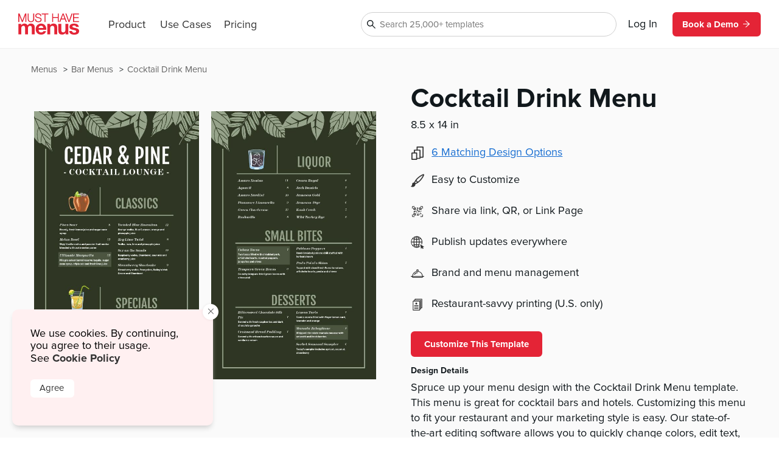

--- FILE ---
content_type: text/html
request_url: https://www.musthavemenus.com/menu-template/cocktail-drink-menu.html?cat=7729
body_size: 11530
content:
<!DOCTYPE html>
<html lang="en" class="tk-proxima-nova">
<head>
	<meta charset="UTF-8">
	<meta name="viewport" content="width=device-width">
	<link rel="icon" type="image/png" href="/favicon-16x16.png" sizes="16x16">
	<link rel="icon" type="image/png" href="/favicon-32x32.png" sizes="32x32">
	<link rel="icon" type="image/png" href="/favicon-96x96.png" sizes="96x96">
	<link rel="icon" type="image/png" href="/favicon-160x160.png" sizes="160x160">

	<link rel="preconnect" href="https://www.mhme.nu">

	<meta name="generator" content="Astro v2.10.15">
	<meta name="description" content="Make a customizable menu with the Cocktail Drink Menu template. It’s easy to design, edit, and print with MustHaveMenus.">
	<meta name="keywords">

	

	<title>Cocktail Drink Menu</title>

	<!-- Intercom -->
	
	
	
	
<!-- End Intercom -->

	<!-- Google Tag Manager -->
	
	<!-- End Google Tag Manager -->

	<!-- Fullstory -->
	<script> window['_fs_host'] = 'fullstory.com'; window['_fs_script'] = 'edge.fullstory.com/s/fs.js'; window['_fs_org'] = 'o-23XANY-na1'; window['_fs_namespace'] = 'FS'; !function(m,n,e,t,l,o,g,y){var s,f,a=function(h){ return!(h in m)||(m.console&&m.console.log&&m.console.log('FullStory namespace conflict. Please set window["_fs_namespace"].'),!1)}(e) ;function p(b){var h,d=[];function j(){h&&(d.forEach((function(b){var d;try{d=b[h[0]]&&b[h[0]](h[1])}catch(h){return void(b[3]&&b[3](h))} d&&d.then?d.then(b[2],b[3]):b[2]&&b[2](d)})),d.length=0)}function r(b){return function(d){h||(h=[b,d],j())}}return b(r(0),r(1)),{ then:function(b,h){return p((function(r,i){d.push([b,h,r,i]),j()}))}}}a&&(g=m[e]=function(){var b=function(b,d,j,r){function i(i,c){ h(b,d,j,i,c,r)}r=r||2;var c,u=/Async$/;return u.test(b)?(b=b.replace(u,""),"function"==typeof Promise?new Promise(i):p(i)):h(b,d,j,c,c,r)} ;function h(h,d,j,r,i,c){return b._api?b._api(h,d,j,r,i,c):(b.q&&b.q.push([h,d,j,r,i,c]),null)}return b.q=[],b}(),y=function(b){function h(h){ "function"==typeof h[4]&&h[4](new Error(b))}var d=g.q;if(d){for(var j=0;j<d.length;j++)h(d[j]);d.length=0,d.push=h}},function(){ (o=n.createElement(t)).async=!0,o.crossOrigin="anonymous",o.src="https://"+l,o.onerror=function(){y("Error loading "+l)} ;var b=n.getElementsByTagName(t)[0];b&&b.parentNode?b.parentNode.insertBefore(o,b):n.head.appendChild(o)}(),function(){function b(){} function h(b,h,d){g(b,h,d,1)}function d(b,d,j){h("setProperties",{type:b,properties:d},j)}function j(b,h){d("user",b,h)}function r(b,h,d){j({ uid:b},d),h&&j(h,d)}g.identify=r,g.setUserVars=j,g.identifyAccount=b,g.clearUserCookie=b,g.setVars=d,g.event=function(b,d,j){h("trackEvent",{ name:b,properties:d},j)},g.anonymize=function(){r(!1)},g.shutdown=function(){h("shutdown")},g.restart=function(){h("restart")}, g.log=function(b,d){h("log",{level:b,msg:d})},g.consent=function(b){h("setIdentity",{consent:!arguments.length||b})}}(),s="fetch", f="XMLHttpRequest",g._w={},g._w[f]=m[f],g._w[s]=m[s],m[s]&&(m[s]=function(){return g._w[s].apply(this,arguments)}),g._v="2.0.0") }(window,document,window._fs_namespace,"script",window._fs_script); </script>
	<!-- /Fullstory -->

	<!-- Rewardful Code -->
	
	<script async src="https://r.wdfl.co/rw.js" data-rewardful="e9d4c9"></script>
	<!-- End Rewardful Code -->

	

	

	
<link rel="stylesheet" href="/_astro/_name_.d831f0dc.css" />
<link rel="stylesheet" href="/_astro/_name_.b90f1143.css" />
<link rel="stylesheet" href="/_astro/_name_.e100395e.css" />
<link rel="stylesheet" href="/_astro/AppHeader.13d3f613.css" />
<link rel="stylesheet" href="/_astro/CookieNotification.c36fd073.css" />
<link rel="stylesheet" href="/_astro/Button.fdf18af4.css" />
<link rel="stylesheet" href="/_astro/MatchingDesignModal.66779292.css" /><script type="module" src="/_astro/hoisted.9056a9d6.js"></script></head>

<body id="app">
	<!-- Google Tag Manager (noscript) -->
	<noscript><iframe src="https://www.googletagmanager.com/ns.html?id=GTM-5WNV48VJ" height="0" width="0" style="display:none;visibility:hidden"></iframe></noscript>
	<!-- End Google Tag Manager (noscript) -->
	<style>astro-island,astro-slot,astro-static-slot{display:contents}</style><script>(()=>{var e=async t=>{await(await t())()};(self.Astro||(self.Astro={})).only=e;window.dispatchEvent(new Event("astro:only"));})();;(()=>{var d;{let p={0:t=>u(t),1:t=>l(t),2:t=>new RegExp(t),3:t=>new Date(t),4:t=>new Map(l(t)),5:t=>new Set(l(t)),6:t=>BigInt(t),7:t=>new URL(t),8:t=>new Uint8Array(t),9:t=>new Uint16Array(t),10:t=>new Uint32Array(t)},h=t=>{let[e,n]=t;return e in p?p[e](n):void 0},l=t=>t.map(h),u=t=>typeof t!="object"||t===null?t:Object.fromEntries(Object.entries(t).map(([e,n])=>[e,h(n)]));customElements.get("astro-island")||customElements.define("astro-island",(d=class extends HTMLElement{constructor(){super(...arguments);this.hydrate=async()=>{var i;if(!this.hydrator||!this.isConnected)return;let e=(i=this.parentElement)==null?void 0:i.closest("astro-island[ssr]");if(e){e.addEventListener("astro:hydrate",this.hydrate,{once:!0});return}let n=this.querySelectorAll("astro-slot"),o={},a=this.querySelectorAll("template[data-astro-template]");for(let r of a){let s=r.closest(this.tagName);s!=null&&s.isSameNode(this)&&(o[r.getAttribute("data-astro-template")||"default"]=r.innerHTML,r.remove())}for(let r of n){let s=r.closest(this.tagName);s!=null&&s.isSameNode(this)&&(o[r.getAttribute("name")||"default"]=r.innerHTML)}let c;try{c=this.hasAttribute("props")?u(JSON.parse(this.getAttribute("props"))):{}}catch(r){let s=this.getAttribute("component-url")||"<unknown>",y=this.getAttribute("component-export");throw y&&(s+=` (export ${y})`),console.error(`[hydrate] Error parsing props for component ${s}`,this.getAttribute("props"),r),r}await this.hydrator(this)(this.Component,c,o,{client:this.getAttribute("client")}),this.removeAttribute("ssr"),this.dispatchEvent(new CustomEvent("astro:hydrate"))}}connectedCallback(){!this.hasAttribute("await-children")||this.firstChild?this.childrenConnectedCallback():new MutationObserver((e,n)=>{n.disconnect(),setTimeout(()=>this.childrenConnectedCallback(),0)}).observe(this,{childList:!0})}async childrenConnectedCallback(){let e=this.getAttribute("before-hydration-url");e&&await import(e),this.start()}start(){let e=JSON.parse(this.getAttribute("opts")),n=this.getAttribute("client");if(Astro[n]===void 0){window.addEventListener(`astro:${n}`,()=>this.start(),{once:!0});return}Astro[n](async()=>{let o=this.getAttribute("renderer-url"),[a,{default:c}]=await Promise.all([import(this.getAttribute("component-url")),o?import(o):()=>()=>{}]),i=this.getAttribute("component-export")||"default";if(!i.includes("."))this.Component=a[i];else{this.Component=a;for(let r of i.split("."))this.Component=this.Component[r]}return this.hydrator=c,this.hydrate},e,this)}attributeChangedCallback(){this.hydrate()}},d.observedAttributes=["props"],d))}})();</script><astro-island uid="ZPTBPT" component-url="/_astro/AppHeader.c058421e.js" component-export="default" renderer-url="/_astro/client.ee951810.js" props="{}" ssr="" client="only" opts="{&quot;name&quot;:&quot;AppHeader&quot;,&quot;value&quot;:&quot;solid-js&quot;}"></astro-island>
	
  <main>
    <section class="fluid longtail">

      <div class="popcorn-container">
  <div>
      <a href="/menu-template/cocktail-drink-menu.html">
        Cocktail Drink Menu
      </a>
    </div><div>
      <a href="/category/bar-menus.html">
        Bar Menus
      </a>
    </div><div>
      <a href="/menu/browse.do">
        Menus
      </a>
    </div>
</div>

      <header>
        <div class="thumbs">
          <astro-island uid="Z1dUyFK" component-url="/_astro/CustomizeTemplateThumbs.f2e74560.js" component-export="default" renderer-url="/_astro/client.ee951810.js" props="{&quot;design&quot;:[0,{&quot;id&quot;:[0,&quot;92b7baf7-7a62-4b33-83a5-5013a9591ab0&quot;],&quot;colors&quot;:[0,&quot;#303624,#95a48a,#f9924e,#FFFFFF,#bf3507,#f56c02,#527041,#bd6130,#eba56a,#935530,#7c4529,#48211a,#ffc69c,#b5d42d,#a4f548,#5e9a31,#effde9,#222021,#e3e3e3,#8aae2d,#d5f748,#a5c6e5,#f7b600,#ffcf4a,#d68f00,#f5db34,#c8af2d,#cfe6ff,#280f11&quot;],&quot;created_date&quot;:[3,&quot;2021-08-23T21:00:24.000Z&quot;],&quot;description&quot;:[0,&quot;Spruce up your menu design with the Cocktail Drink Menu template. This menu is great for cocktail bars and hotels. Customizing this menu to fit your restaurant and your marketing style is easy. Our state-of-the-art editing software allows you to quickly change colors, edit text, add photos, and more. Once your menus look spot on, order your prints through our pro print team and receive them right to your door.&quot;],&quot;fonts&quot;:[0,&quot;node_family_fjalla_one,node_family_modern216,node_family_barlow&quot;],&quot;html&quot;:[0,&quot;&quot;],&quot;name&quot;:[0,&quot;Cocktail Drink Menu&quot;],&quot;page_count&quot;:[0,2],&quot;pdf&quot;:[0,null],&quot;privacy&quot;:[0,null],&quot;removed&quot;:[8,[0]],&quot;size&quot;:[0,&quot;menu-legal&quot;],&quot;thumb&quot;:[0,null],&quot;thumb_updated_date&quot;:[0,null],&quot;type&quot;:[0,&quot;template&quot;],&quot;updated_date&quot;:[3,&quot;2024-04-04T05:08:24.000Z&quot;],&quot;url&quot;:[0,null],&quot;visitor_id&quot;:[0,null],&quot;location_id&quot;:[0,1000207856],&quot;member_id&quot;:[0,959828],&quot;status&quot;:[0,&quot;published&quot;],&quot;template_id&quot;:[0,null],&quot;designer&quot;:[0,&quot;laurelautumn@gmail.com&quot;],&quot;last_edited_date&quot;:[0,null],&quot;notes&quot;:[0,&quot;Designed by Laurel C&quot;],&quot;brandColors&quot;:[0,null],&quot;height&quot;:[0,null],&quot;themeColors&quot;:[0,null],&quot;unit&quot;:[0,&quot;in&quot;],&quot;width&quot;:[0,null],&quot;png&quot;:[0,null],&quot;version&quot;:[0,null],&quot;appVersion&quot;:[0,&quot;0&quot;],&quot;folders&quot;:[0,null],&quot;app_version&quot;:[0,2.2],&quot;has_changes&quot;:[8,[1]],&quot;meta_description&quot;:[0,&quot;Make a customizable menu with the Cocktail Drink Menu template. It’s easy to design, edit, and print with MustHaveMenus.&quot;],&quot;page_title&quot;:[0,null],&quot;is_test&quot;:[8,[1]],&quot;rank&quot;:[0,16],&quot;assigned_to&quot;:[0,null],&quot;is_locked&quot;:[8,[0]],&quot;jpg&quot;:[0,null],&quot;last_download_date&quot;:[0,null],&quot;last_saved_tag&quot;:[0,&quot;kAALtGrSnMIs&quot;],&quot;compressed&quot;:[0,&quot;345666&quot;],&quot;linked_parent&quot;:[0,&quot;&quot;],&quot;free&quot;:[8,[1]],&quot;urank&quot;:[0,null],&quot;in_use&quot;:[0,&quot;LJ&quot;],&quot;in_use_member_id&quot;:[0,898655],&quot;owner_id&quot;:[0,null],&quot;team_id&quot;:[0,null],&quot;creator_name&quot;:[0,&quot;Lyra Juinio&quot;],&quot;in_use_last_ping_at&quot;:[0,1712232499872],&quot;has_toast_items&quot;:[8,[0]],&quot;toast_item&quot;:[0,&quot;&quot;],&quot;clover_item&quot;:[0,&quot;&quot;],&quot;has_clover_items&quot;:[8,[0]],&quot;webm&quot;:[0,null],&quot;mp4&quot;:[0,null],&quot;last_content_update_date&quot;:[0,null],&quot;has_video&quot;:[8,[0]],&quot;has_square_items&quot;:[8,[0]],&quot;square_item&quot;:[0,&quot;&quot;],&quot;clover_sections&quot;:[0,&quot;&quot;],&quot;square_sections&quot;:[0,&quot;&quot;],&quot;toast_sections&quot;:[0,&quot;&quot;],&quot;pos_updated_date&quot;:[0,null],&quot;pos_updated_enabled&quot;:[0,null],&quot;dsa_updated_enabled&quot;:[0,null],&quot;has_treez_items&quot;:[0,null],&quot;treez_item&quot;:[0,null],&quot;treez_sections&quot;:[0,null],&quot;has_popmenu_items&quot;:[0,null],&quot;popmenu_item&quot;:[0,null],&quot;popmenu_sections&quot;:[0,null],&quot;has_itemlibrary_items&quot;:[0,null],&quot;itemlibrary_item&quot;:[0,null],&quot;itemlibrary_sections&quot;:[0,null],&quot;links_updated_enabled&quot;:[0,null],&quot;last_editor_name&quot;:[0,null],&quot;il_updated_enabled&quot;:[0,null],&quot;is_per_page_mode&quot;:[8,[0]],&quot;categoryId&quot;:[0,7481]}],&quot;isLandscape&quot;:[0,false]}" ssr="" client="only" opts="{&quot;name&quot;:&quot;CustomizeTemplateThumbs&quot;,&quot;value&quot;:&quot;solid-js&quot;}"></astro-island>
        </div>

        <div class="text">
          <astro-island uid="Z1EWppa" component-url="/_astro/LongtailProLabel.480db1d6.js" component-export="default" renderer-url="/_astro/client.ee951810.js" props="{&quot;isFree&quot;:[0,true]}" ssr="" client="only" opts="{&quot;name&quot;:&quot;LongtailProLabel&quot;,&quot;value&quot;:&quot;solid-js&quot;}"></astro-island>
          <h1>Cocktail Drink Menu</h1>
          <p class="dimensions">8.5
            x 14 in</p>
          <ul>
            <li>
                <div>
                  <svg data-hk="0-0" xmlns="http://www.w3.org/2000/svg" viewBox="0 0 18.11 20.09"><path id="Path_1864" d="M17.33,0H8.41c-.43,0-.78,.35-.78,.78v3.94h-3.21c-.43,0-.78,.35-.78,.78v3.5H.78c-.43,0-.78,.35-.78,.78v9.54c0,.43,.35,.78,.78,.78H7.8c.43,0,.78-.35,.78-.78v-.74h4.16c.43,0,.78-.35,.78-.78v-1.01h3.82c.43,0,.78-.35,.78-.78V.78c0-.43-.35-.78-.78-.78m-.78,15.23h-3.04V5.5c0-.43-.35-.78-.78-.78h-3.55V1.56h7.36V15.23Zm-4.59,1.56v.23h-3.38v-7.25c-.02-.42-.36-.76-.78-.78h-2.6v-2.72h6.76v10.51h0Zm-4.94,1.75H1.56v-7.99H7.02v7.99Z" fill="#333"></path></svg>
                </div>
                <astro-island uid="229Vgj" component-url="/_astro/MatchingDesignModal.896b8c6d.js" component-export="default" renderer-url="/_astro/client.ee951810.js" props="{&quot;collection&quot;:[1,[[0,{&quot;id&quot;:[0,&quot;92b7baf7-7a62-4b33-83a5-5013a9591ab0&quot;],&quot;colors&quot;:[0,&quot;#303624,#95a48a,#f9924e,#FFFFFF,#bf3507,#f56c02,#527041,#bd6130,#eba56a,#935530,#7c4529,#48211a,#ffc69c,#b5d42d,#a4f548,#5e9a31,#effde9,#222021,#e3e3e3,#8aae2d,#d5f748,#a5c6e5,#f7b600,#ffcf4a,#d68f00,#f5db34,#c8af2d,#cfe6ff,#280f11&quot;],&quot;created_date&quot;:[3,&quot;2021-08-23T21:00:24.000Z&quot;],&quot;description&quot;:[0,&quot;Spruce up your menu design with the Cocktail Drink Menu template. This menu is great for cocktail bars and hotels. Customizing this menu to fit your restaurant and your marketing style is easy. Our state-of-the-art editing software allows you to quickly change colors, edit text, add photos, and more. Once your menus look spot on, order your prints through our pro print team and receive them right to your door.&quot;],&quot;fonts&quot;:[0,&quot;node_family_fjalla_one,node_family_modern216,node_family_barlow&quot;],&quot;html&quot;:[0,&quot;&quot;],&quot;name&quot;:[0,&quot;Cocktail Drink Menu&quot;],&quot;page_count&quot;:[0,2],&quot;pdf&quot;:[0,null],&quot;privacy&quot;:[0,null],&quot;removed&quot;:[8,[0]],&quot;size&quot;:[0,&quot;menu-legal&quot;],&quot;thumb&quot;:[0,null],&quot;thumb_updated_date&quot;:[0,null],&quot;type&quot;:[0,&quot;template&quot;],&quot;updated_date&quot;:[3,&quot;2024-04-04T05:08:24.000Z&quot;],&quot;url&quot;:[0,null],&quot;visitor_id&quot;:[0,null],&quot;location_id&quot;:[0,1000207856],&quot;member_id&quot;:[0,959828],&quot;status&quot;:[0,&quot;published&quot;],&quot;template_id&quot;:[0,null],&quot;designer&quot;:[0,&quot;laurelautumn@gmail.com&quot;],&quot;last_edited_date&quot;:[0,null],&quot;notes&quot;:[0,&quot;Designed by Laurel C&quot;],&quot;brandColors&quot;:[0,null],&quot;height&quot;:[0,null],&quot;themeColors&quot;:[0,null],&quot;unit&quot;:[0,&quot;in&quot;],&quot;width&quot;:[0,null],&quot;png&quot;:[0,null],&quot;version&quot;:[0,null],&quot;appVersion&quot;:[0,&quot;0&quot;],&quot;folders&quot;:[0,null],&quot;app_version&quot;:[0,2.2],&quot;has_changes&quot;:[8,[1]],&quot;meta_description&quot;:[0,&quot;Make a customizable menu with the Cocktail Drink Menu template. It’s easy to design, edit, and print with MustHaveMenus.&quot;],&quot;page_title&quot;:[0,null],&quot;is_test&quot;:[8,[1]],&quot;rank&quot;:[0,16],&quot;assigned_to&quot;:[0,null],&quot;is_locked&quot;:[8,[0]],&quot;jpg&quot;:[0,null],&quot;last_download_date&quot;:[0,null],&quot;last_saved_tag&quot;:[0,&quot;kAALtGrSnMIs&quot;],&quot;compressed&quot;:[0,&quot;345666&quot;],&quot;linked_parent&quot;:[0,&quot;&quot;],&quot;free&quot;:[8,[1]],&quot;urank&quot;:[0,null],&quot;in_use&quot;:[0,&quot;LJ&quot;],&quot;in_use_member_id&quot;:[0,898655],&quot;owner_id&quot;:[0,null],&quot;team_id&quot;:[0,null],&quot;creator_name&quot;:[0,&quot;Lyra Juinio&quot;],&quot;in_use_last_ping_at&quot;:[0,1712232499872],&quot;has_toast_items&quot;:[8,[0]],&quot;toast_item&quot;:[0,&quot;&quot;],&quot;clover_item&quot;:[0,&quot;&quot;],&quot;has_clover_items&quot;:[8,[0]],&quot;webm&quot;:[0,null],&quot;mp4&quot;:[0,null],&quot;last_content_update_date&quot;:[0,null],&quot;has_video&quot;:[8,[0]],&quot;has_square_items&quot;:[8,[0]],&quot;square_item&quot;:[0,&quot;&quot;],&quot;clover_sections&quot;:[0,&quot;&quot;],&quot;square_sections&quot;:[0,&quot;&quot;],&quot;toast_sections&quot;:[0,&quot;&quot;],&quot;pos_updated_date&quot;:[0,null],&quot;pos_updated_enabled&quot;:[0,null],&quot;dsa_updated_enabled&quot;:[0,null],&quot;has_treez_items&quot;:[0,null],&quot;treez_item&quot;:[0,null],&quot;treez_sections&quot;:[0,null],&quot;has_popmenu_items&quot;:[0,null],&quot;popmenu_item&quot;:[0,null],&quot;popmenu_sections&quot;:[0,null],&quot;has_itemlibrary_items&quot;:[0,null],&quot;itemlibrary_item&quot;:[0,null],&quot;itemlibrary_sections&quot;:[0,null],&quot;links_updated_enabled&quot;:[0,null],&quot;last_editor_name&quot;:[0,null],&quot;il_updated_enabled&quot;:[0,null],&quot;is_per_page_mode&quot;:[8,[0]],&quot;categoryId&quot;:[0,7481]}],[0,{&quot;id&quot;:[0,&quot;11a1074f-c4d5-42fe-8dcb-08d733ee6865&quot;],&quot;colors&quot;:[0,&quot;#303624,#95a48a,#f9924e,#bf3507,#fff,#527041,#f56c02&quot;],&quot;created_date&quot;:[3,&quot;2022-08-04T08:57:18.000Z&quot;],&quot;description&quot;:[0,&quot;Go green or go home with the Green Cocktail Drink Half Page Menu template! This sleek menu design reaches the epitome of style, all the while only using green, ranging from dark green backing to light green graphics. The verdant color scheme will make patrons feel calm while selecting their desired dishes. Our exclusive design software makes it easy to customize the template and create a menu that’s unique to you. Upload logos, add imagery, change colors, rearrange text, and more. Once you’re happy with your design, order your prints or download a hi-res PDF and you can print from home.\n&quot;],&quot;fonts&quot;:[0,&quot;node_family_fjalla_one,node_family_modern216,node_family_barlow&quot;],&quot;html&quot;:[0,&quot;&quot;],&quot;name&quot;:[0,&quot;Green Cocktail Drink Half Page Menu&quot;],&quot;page_count&quot;:[0,1],&quot;pdf&quot;:[0,null],&quot;privacy&quot;:[0,null],&quot;removed&quot;:[8,[0]],&quot;size&quot;:[0,&quot;half-page-menu&quot;],&quot;thumb&quot;:[0,null],&quot;thumb_updated_date&quot;:[0,null],&quot;type&quot;:[0,&quot;template&quot;],&quot;updated_date&quot;:[3,&quot;2024-08-06T16:01:43.000Z&quot;],&quot;url&quot;:[0,null],&quot;visitor_id&quot;:[0,null],&quot;location_id&quot;:[0,1000207856],&quot;member_id&quot;:[0,959828],&quot;status&quot;:[0,&quot;published&quot;],&quot;template_id&quot;:[0,null],&quot;designer&quot;:[0,&quot;lindsayp@musthavemenus.com&quot;],&quot;last_edited_date&quot;:[0,null],&quot;notes&quot;:[0,&quot;Designed by Laurel C&quot;],&quot;brandColors&quot;:[0,null],&quot;height&quot;:[0,null],&quot;themeColors&quot;:[0,null],&quot;unit&quot;:[0,&quot;in&quot;],&quot;width&quot;:[0,null],&quot;png&quot;:[0,null],&quot;version&quot;:[0,null],&quot;appVersion&quot;:[0,&quot;0&quot;],&quot;folders&quot;:[0,null],&quot;app_version&quot;:[0,2.2],&quot;has_changes&quot;:[8,[1]],&quot;meta_description&quot;:[0,&quot;Make a marvelous half page menu with the Green Cocktail Drink Half Page Menu template. Design, edit, and print -- all in one place. &quot;],&quot;page_title&quot;:[0,null],&quot;is_test&quot;:[8,[1]],&quot;rank&quot;:[0,16],&quot;assigned_to&quot;:[0,&quot;paul.maree@musthavemenus.com&quot;],&quot;is_locked&quot;:[8,[0]],&quot;jpg&quot;:[0,null],&quot;last_download_date&quot;:[3,&quot;2022-08-04T09:17:12.000Z&quot;],&quot;last_saved_tag&quot;:[0,&quot;Fkkiu7FbWJAz&quot;],&quot;compressed&quot;:[0,&quot;83052&quot;],&quot;linked_parent&quot;:[0,&quot;92b7baf7-7a62-4b33-83a5-5013a9591ab0&quot;],&quot;free&quot;:[8,[1]],&quot;urank&quot;:[0,null],&quot;in_use&quot;:[0,&quot;&quot;],&quot;in_use_member_id&quot;:[0,0],&quot;owner_id&quot;:[0,null],&quot;team_id&quot;:[0,null],&quot;creator_name&quot;:[0,null],&quot;in_use_last_ping_at&quot;:[0,null],&quot;has_toast_items&quot;:[0,null],&quot;toast_item&quot;:[0,null],&quot;clover_item&quot;:[0,null],&quot;has_clover_items&quot;:[0,null],&quot;webm&quot;:[0,null],&quot;mp4&quot;:[0,null],&quot;last_content_update_date&quot;:[0,null],&quot;has_video&quot;:[0,null],&quot;has_square_items&quot;:[0,null],&quot;square_item&quot;:[0,null],&quot;clover_sections&quot;:[0,null],&quot;square_sections&quot;:[0,null],&quot;toast_sections&quot;:[0,null],&quot;pos_updated_date&quot;:[0,null],&quot;pos_updated_enabled&quot;:[0,null],&quot;dsa_updated_enabled&quot;:[0,null],&quot;has_treez_items&quot;:[0,null],&quot;treez_item&quot;:[0,null],&quot;treez_sections&quot;:[0,null],&quot;has_popmenu_items&quot;:[0,null],&quot;popmenu_item&quot;:[0,null],&quot;popmenu_sections&quot;:[0,null],&quot;has_itemlibrary_items&quot;:[0,null],&quot;itemlibrary_item&quot;:[0,null],&quot;itemlibrary_sections&quot;:[0,null],&quot;links_updated_enabled&quot;:[0,null],&quot;last_editor_name&quot;:[0,null],&quot;il_updated_enabled&quot;:[0,null],&quot;is_per_page_mode&quot;:[8,[0]]}],[0,{&quot;id&quot;:[0,&quot;42438c0b-3c54-4d96-baaf-ba39236d5d0a&quot;],&quot;colors&quot;:[0,&quot;#303624,#95a48a,#bf3507,#FFFFFF,#527041&quot;],&quot;created_date&quot;:[3,&quot;2022-08-04T09:38:16.000Z&quot;],&quot;description&quot;:[0,&quot;Think your tables need a facelift? Then give them the Cocktail Drink Tabletop Insert template! This useful tabletop insert design has a QR code scanner that makes it super easy to browse your full bar offerings. Customize your tabletop inserts with ease using our design tool, then order them through our expert print team. They’ll be shipped next business day so you can start putting them out around your restaurant.\n&quot;],&quot;fonts&quot;:[0,&quot;node_family_fjalla_one,node_family_modern216,node_family_barlow&quot;],&quot;html&quot;:[0,&quot;&quot;],&quot;name&quot;:[0,&quot;Cocktail Drink Tabletop Insert&quot;],&quot;page_count&quot;:[0,1],&quot;pdf&quot;:[0,null],&quot;privacy&quot;:[0,null],&quot;removed&quot;:[8,[0]],&quot;size&quot;:[0,&quot;table-tent-insert&quot;],&quot;thumb&quot;:[0,null],&quot;thumb_updated_date&quot;:[0,null],&quot;type&quot;:[0,&quot;template&quot;],&quot;updated_date&quot;:[3,&quot;2025-06-03T09:35:26.000Z&quot;],&quot;url&quot;:[0,null],&quot;visitor_id&quot;:[0,null],&quot;location_id&quot;:[0,1000207856],&quot;member_id&quot;:[0,959828],&quot;status&quot;:[0,&quot;published&quot;],&quot;template_id&quot;:[0,null],&quot;designer&quot;:[0,&quot;lindsayp@musthavemenus.com&quot;],&quot;last_edited_date&quot;:[0,null],&quot;notes&quot;:[0,&quot;Designed by Laurel C&quot;],&quot;brandColors&quot;:[0,null],&quot;height&quot;:[0,null],&quot;themeColors&quot;:[0,null],&quot;unit&quot;:[0,&quot;in&quot;],&quot;width&quot;:[0,null],&quot;png&quot;:[0,null],&quot;version&quot;:[0,null],&quot;appVersion&quot;:[0,&quot;0&quot;],&quot;folders&quot;:[0,null],&quot;app_version&quot;:[0,2.2],&quot;has_changes&quot;:[8,[1]],&quot;meta_description&quot;:[0,&quot;Make an impressive tabletop insert with the Cocktail Drink Tabletop Insert template. Design, edit, and print -- all in one place. &quot;],&quot;page_title&quot;:[0,null],&quot;is_test&quot;:[8,[1]],&quot;rank&quot;:[0,15],&quot;assigned_to&quot;:[0,&quot;laurelautumn@gmail.com&quot;],&quot;is_locked&quot;:[8,[0]],&quot;jpg&quot;:[0,null],&quot;last_download_date&quot;:[3,&quot;2022-08-04T09:51:22.000Z&quot;],&quot;last_saved_tag&quot;:[0,&quot;PhwmIfZgn8HF&quot;],&quot;compressed&quot;:[0,&quot;56744&quot;],&quot;linked_parent&quot;:[0,&quot;92b7baf7-7a62-4b33-83a5-5013a9591ab0&quot;],&quot;free&quot;:[8,[1]],&quot;urank&quot;:[0,null],&quot;in_use&quot;:[0,&quot;PM&quot;],&quot;in_use_member_id&quot;:[0,848768],&quot;owner_id&quot;:[0,null],&quot;team_id&quot;:[0,null],&quot;creator_name&quot;:[0,null],&quot;in_use_last_ping_at&quot;:[0,null],&quot;has_toast_items&quot;:[0,null],&quot;toast_item&quot;:[0,null],&quot;clover_item&quot;:[0,null],&quot;has_clover_items&quot;:[0,null],&quot;webm&quot;:[0,null],&quot;mp4&quot;:[0,null],&quot;last_content_update_date&quot;:[0,null],&quot;has_video&quot;:[0,null],&quot;has_square_items&quot;:[0,null],&quot;square_item&quot;:[0,null],&quot;clover_sections&quot;:[0,null],&quot;square_sections&quot;:[0,null],&quot;toast_sections&quot;:[0,null],&quot;pos_updated_date&quot;:[0,null],&quot;pos_updated_enabled&quot;:[0,null],&quot;dsa_updated_enabled&quot;:[0,null],&quot;has_treez_items&quot;:[0,null],&quot;treez_item&quot;:[0,null],&quot;treez_sections&quot;:[0,null],&quot;has_popmenu_items&quot;:[0,null],&quot;popmenu_item&quot;:[0,null],&quot;popmenu_sections&quot;:[0,null],&quot;has_itemlibrary_items&quot;:[0,null],&quot;itemlibrary_item&quot;:[0,null],&quot;itemlibrary_sections&quot;:[0,null],&quot;links_updated_enabled&quot;:[0,null],&quot;last_editor_name&quot;:[0,null],&quot;il_updated_enabled&quot;:[0,null],&quot;is_per_page_mode&quot;:[8,[0]]}],[0,{&quot;id&quot;:[0,&quot;99d05bb2-7342-43b2-8645-80332df50ea7&quot;],&quot;colors&quot;:[0,&quot;#303624,#95a48a,#527041,#bd6130,#eba56a,#935530,#7c4529,#48211a,#ffc69c,#b5d42d,#a4f548,#5e9a31,#effde9,#222021,#e3e3e3,#8aae2d,#d5f748,#bf3507,#fff,#f56c02,#a5c6e5,#ef1818,#e4c887,#d3b67d,#87a7c1,#cfe6ff,#9f5a19,#f2da33,#f6e257,#871020,#ebc1cb,#ed5d71,#f&quot;],&quot;created_date&quot;:[3,&quot;2022-08-04T09:54:21.000Z&quot;],&quot;description&quot;:[0,&quot;The Cocktail Drink Digital Menu Board template is a cocktail of all sorts of menu design ingredients. This stylish menu board design has floral graphics to make customers feel relaxed, a drink photo to make them thirsty, and sleek formatting that makes browsing the menu and selecting a drink a breeze. Make this design your own with our state-of-the-art menu design tool. Switch fonts, insert logos, add images, change colors, and more! Once you&#39;re ready to show it off, download your menu design, and connect to your menu boards for all to see.\n&quot;],&quot;fonts&quot;:[0,&quot;node_family_fjalla_one,node_family_barlow,node_family_modern216&quot;],&quot;html&quot;:[0,&quot;&quot;],&quot;name&quot;:[0,&quot;Cocktail Drink Digital Menu Board&quot;],&quot;page_count&quot;:[0,2],&quot;pdf&quot;:[0,null],&quot;privacy&quot;:[0,null],&quot;removed&quot;:[8,[0]],&quot;size&quot;:[0,&quot;digital-menu-board&quot;],&quot;thumb&quot;:[0,null],&quot;thumb_updated_date&quot;:[0,null],&quot;type&quot;:[0,&quot;template&quot;],&quot;updated_date&quot;:[3,&quot;2025-03-18T08:53:23.000Z&quot;],&quot;url&quot;:[0,null],&quot;visitor_id&quot;:[0,null],&quot;location_id&quot;:[0,1000207856],&quot;member_id&quot;:[0,959828],&quot;status&quot;:[0,&quot;published&quot;],&quot;template_id&quot;:[0,null],&quot;designer&quot;:[0,&quot;lindsayp@musthavemenus.com&quot;],&quot;last_edited_date&quot;:[0,null],&quot;notes&quot;:[0,&quot;Designed by Laurel C&quot;],&quot;brandColors&quot;:[0,null],&quot;height&quot;:[0,null],&quot;themeColors&quot;:[0,null],&quot;unit&quot;:[0,&quot;in&quot;],&quot;width&quot;:[0,null],&quot;png&quot;:[0,null],&quot;version&quot;:[0,null],&quot;appVersion&quot;:[0,&quot;0&quot;],&quot;folders&quot;:[0,null],&quot;app_version&quot;:[0,2.2],&quot;has_changes&quot;:[8,[1]],&quot;meta_description&quot;:[0,&quot;Build a useful digital menu board with the Cocktail Drink Digital Menu Board template. Design, edit, and download -- all in one place. &quot;],&quot;page_title&quot;:[0,null],&quot;is_test&quot;:[8,[1]],&quot;rank&quot;:[0,11],&quot;assigned_to&quot;:[0,&quot;paul.maree@musthavemenus.com&quot;],&quot;is_locked&quot;:[8,[0]],&quot;jpg&quot;:[0,null],&quot;last_download_date&quot;:[3,&quot;2022-08-11T12:53:29.000Z&quot;],&quot;last_saved_tag&quot;:[0,&quot;ei54XEnFrpwV&quot;],&quot;compressed&quot;:[0,&quot;135429&quot;],&quot;linked_parent&quot;:[0,&quot;92b7baf7-7a62-4b33-83a5-5013a9591ab0&quot;],&quot;free&quot;:[8,[0]],&quot;urank&quot;:[0,null],&quot;in_use&quot;:[0,&quot;ME&quot;],&quot;in_use_member_id&quot;:[0,867273],&quot;owner_id&quot;:[0,null],&quot;team_id&quot;:[0,null],&quot;creator_name&quot;:[0,null],&quot;in_use_last_ping_at&quot;:[0,1678377818102],&quot;has_toast_items&quot;:[0,null],&quot;toast_item&quot;:[0,null],&quot;clover_item&quot;:[0,null],&quot;has_clover_items&quot;:[0,null],&quot;webm&quot;:[0,null],&quot;mp4&quot;:[0,null],&quot;last_content_update_date&quot;:[0,null],&quot;has_video&quot;:[0,null],&quot;has_square_items&quot;:[0,null],&quot;square_item&quot;:[0,null],&quot;clover_sections&quot;:[0,null],&quot;square_sections&quot;:[0,null],&quot;toast_sections&quot;:[0,null],&quot;pos_updated_date&quot;:[0,null],&quot;pos_updated_enabled&quot;:[0,null],&quot;dsa_updated_enabled&quot;:[0,null],&quot;has_treez_items&quot;:[0,null],&quot;treez_item&quot;:[0,null],&quot;treez_sections&quot;:[0,null],&quot;has_popmenu_items&quot;:[0,null],&quot;popmenu_item&quot;:[0,null],&quot;popmenu_sections&quot;:[0,null],&quot;has_itemlibrary_items&quot;:[0,null],&quot;itemlibrary_item&quot;:[0,null],&quot;itemlibrary_sections&quot;:[0,null],&quot;links_updated_enabled&quot;:[0,null],&quot;last_editor_name&quot;:[0,null],&quot;il_updated_enabled&quot;:[0,null],&quot;is_per_page_mode&quot;:[8,[0]]}],[0,{&quot;id&quot;:[0,&quot;bfeabd59-579a-46e6-8500-b6c167b4a2f3&quot;],&quot;colors&quot;:[0,&quot;#303624,#95a48a,#bf3507,#fff,#527041&quot;],&quot;created_date&quot;:[3,&quot;2022-08-04T09:24:03.000Z&quot;],&quot;description&quot;:[0,&quot;With a mix of all the right ingredients, the Cocktail Drink Table Tent template is perfect for you! This beautiful table tent design has verdant green coloring and leafy graphics to make your customers feel relaxed, along with sleek and simple formatting to make ordering easy. Make a quick edit to this template using our design tool, then order your new table tents through our expert print team. They’ll arrive scored and ready to place on tables and bars.\n&quot;],&quot;fonts&quot;:[0,&quot;node_family_modern216,node_family_barlow&quot;],&quot;html&quot;:[0,&quot;&quot;],&quot;name&quot;:[0,&quot;Cocktail Drink Table Tent&quot;],&quot;page_count&quot;:[0,2],&quot;pdf&quot;:[0,null],&quot;privacy&quot;:[0,null],&quot;removed&quot;:[8,[0]],&quot;size&quot;:[0,&quot;table-tent&quot;],&quot;thumb&quot;:[0,null],&quot;thumb_updated_date&quot;:[0,null],&quot;type&quot;:[0,&quot;template&quot;],&quot;updated_date&quot;:[3,&quot;2025-06-03T09:21:15.000Z&quot;],&quot;url&quot;:[0,null],&quot;visitor_id&quot;:[0,null],&quot;location_id&quot;:[0,1000207856],&quot;member_id&quot;:[0,959828],&quot;status&quot;:[0,&quot;published&quot;],&quot;template_id&quot;:[0,null],&quot;designer&quot;:[0,&quot;lindsayp@musthavemenus.com&quot;],&quot;last_edited_date&quot;:[0,null],&quot;notes&quot;:[0,&quot;Designed by Laurel C&quot;],&quot;brandColors&quot;:[0,null],&quot;height&quot;:[0,null],&quot;themeColors&quot;:[0,null],&quot;unit&quot;:[0,&quot;in&quot;],&quot;width&quot;:[0,null],&quot;png&quot;:[0,null],&quot;version&quot;:[0,null],&quot;appVersion&quot;:[0,&quot;0&quot;],&quot;folders&quot;:[0,null],&quot;app_version&quot;:[0,2.2],&quot;has_changes&quot;:[8,[1]],&quot;meta_description&quot;:[0,&quot;Build an impressive table tent with the Cocktail Drink Table Tent template. Design, edit, and print -- all in one place. &quot;],&quot;page_title&quot;:[0,null],&quot;is_test&quot;:[8,[1]],&quot;rank&quot;:[0,16],&quot;assigned_to&quot;:[0,&quot;paul.maree@musthavemenus.com&quot;],&quot;is_locked&quot;:[8,[0]],&quot;jpg&quot;:[0,null],&quot;last_download_date&quot;:[3,&quot;2022-08-04T09:36:21.000Z&quot;],&quot;last_saved_tag&quot;:[0,&quot;yKhenXZlG8p1&quot;],&quot;compressed&quot;:[0,&quot;116857&quot;],&quot;linked_parent&quot;:[0,&quot;92b7baf7-7a62-4b33-83a5-5013a9591ab0&quot;],&quot;free&quot;:[8,[1]],&quot;urank&quot;:[0,null],&quot;in_use&quot;:[0,&quot;ME&quot;],&quot;in_use_member_id&quot;:[0,867273],&quot;owner_id&quot;:[0,null],&quot;team_id&quot;:[0,null],&quot;creator_name&quot;:[0,null],&quot;in_use_last_ping_at&quot;:[0,1678378008074],&quot;has_toast_items&quot;:[0,null],&quot;toast_item&quot;:[0,null],&quot;clover_item&quot;:[0,null],&quot;has_clover_items&quot;:[0,null],&quot;webm&quot;:[0,null],&quot;mp4&quot;:[0,null],&quot;last_content_update_date&quot;:[0,null],&quot;has_video&quot;:[0,null],&quot;has_square_items&quot;:[0,null],&quot;square_item&quot;:[0,null],&quot;clover_sections&quot;:[0,null],&quot;square_sections&quot;:[0,null],&quot;toast_sections&quot;:[0,null],&quot;pos_updated_date&quot;:[0,null],&quot;pos_updated_enabled&quot;:[0,null],&quot;dsa_updated_enabled&quot;:[0,null],&quot;has_treez_items&quot;:[0,null],&quot;treez_item&quot;:[0,null],&quot;treez_sections&quot;:[0,null],&quot;has_popmenu_items&quot;:[0,null],&quot;popmenu_item&quot;:[0,null],&quot;popmenu_sections&quot;:[0,null],&quot;has_itemlibrary_items&quot;:[0,null],&quot;itemlibrary_item&quot;:[0,null],&quot;itemlibrary_sections&quot;:[0,null],&quot;links_updated_enabled&quot;:[0,null],&quot;last_editor_name&quot;:[0,null],&quot;il_updated_enabled&quot;:[0,null],&quot;is_per_page_mode&quot;:[8,[0]]}],[0,{&quot;id&quot;:[0,&quot;eee320dc-a1af-4e08-ae07-581fac38b485&quot;],&quot;colors&quot;:[0,&quot;#303624,#95a48a,#bf3507,#527041,#f56c02,#FFFFFF,#bd6130,#eba56a,#935530,#7c4529,#48211a,#ffc69c,#b5d42d,#a4f548,#5e9a31,#effde9,#222021,#e3e3e3,#8aae2d,#d5f748,#280f11,#98c8e6,#c9e5f8,#f7b600,#ffcf4a,#d68f00,#f5db34,#c8af2d&quot;],&quot;created_date&quot;:[3,&quot;2021-09-02T13:47:11.000Z&quot;],&quot;description&quot;:[0,&quot;Spruce up your menu design with the refreshing Cocktail Drink Folded Menu template. All our menu templates are fully customizable. Using our exclusive design software, add photos, swap colors, change text, upload logos and more -- all with a few clicks! Then order professional prints to be shipped straight to your door, or download your PDF for at-home printing. \n&quot;],&quot;fonts&quot;:[0,&quot;node_family_fjalla_one,node_family_modern216,node_family_barlow&quot;],&quot;html&quot;:[0,&quot;&quot;],&quot;name&quot;:[0,&quot;Cocktail Drink Folded Menu&quot;],&quot;page_count&quot;:[0,2],&quot;pdf&quot;:[0,null],&quot;privacy&quot;:[0,null],&quot;removed&quot;:[8,[0]],&quot;size&quot;:[0,&quot;folded-menu-tabloid-trifold&quot;],&quot;thumb&quot;:[0,null],&quot;thumb_updated_date&quot;:[0,null],&quot;type&quot;:[0,&quot;template&quot;],&quot;updated_date&quot;:[3,&quot;2023-06-07T08:14:52.000Z&quot;],&quot;url&quot;:[0,null],&quot;visitor_id&quot;:[0,null],&quot;location_id&quot;:[0,1000207856],&quot;member_id&quot;:[0,959828],&quot;status&quot;:[0,&quot;published&quot;],&quot;template_id&quot;:[0,null],&quot;designer&quot;:[0,&quot;lindsayp@musthavemenus.com&quot;],&quot;last_edited_date&quot;:[0,null],&quot;notes&quot;:[0,&quot;Designed by Laurel C&quot;],&quot;brandColors&quot;:[0,null],&quot;height&quot;:[0,null],&quot;themeColors&quot;:[0,null],&quot;unit&quot;:[0,&quot;in&quot;],&quot;width&quot;:[0,null],&quot;png&quot;:[0,null],&quot;version&quot;:[0,null],&quot;appVersion&quot;:[0,&quot;0&quot;],&quot;folders&quot;:[0,null],&quot;app_version&quot;:[0,2.2],&quot;has_changes&quot;:[8,[1]],&quot;meta_description&quot;:[0,&quot;Create a tri-fold menu for your business using the Cocktail Drink Folded Menu template. Edit and print menus with MustHaveMenus.&quot;],&quot;page_title&quot;:[0,null],&quot;is_test&quot;:[8,[1]],&quot;rank&quot;:[0,9],&quot;assigned_to&quot;:[0,null],&quot;is_locked&quot;:[8,[0]],&quot;jpg&quot;:[0,null],&quot;last_download_date&quot;:[0,null],&quot;last_saved_tag&quot;:[0,&quot;5uBTL5uD0zeJ&quot;],&quot;compressed&quot;:[0,&quot;354521&quot;],&quot;linked_parent&quot;:[0,&quot;92b7baf7-7a62-4b33-83a5-5013a9591ab0&quot;],&quot;free&quot;:[8,[1]],&quot;urank&quot;:[0,null],&quot;in_use&quot;:[0,&quot;ME&quot;],&quot;in_use_member_id&quot;:[0,867273],&quot;owner_id&quot;:[0,null],&quot;team_id&quot;:[0,null],&quot;creator_name&quot;:[0,null],&quot;in_use_last_ping_at&quot;:[0,1678376458316],&quot;has_toast_items&quot;:[0,null],&quot;toast_item&quot;:[0,null],&quot;clover_item&quot;:[0,null],&quot;has_clover_items&quot;:[0,null],&quot;webm&quot;:[0,null],&quot;mp4&quot;:[0,null],&quot;last_content_update_date&quot;:[0,null],&quot;has_video&quot;:[0,null],&quot;has_square_items&quot;:[0,null],&quot;square_item&quot;:[0,null],&quot;clover_sections&quot;:[0,null],&quot;square_sections&quot;:[0,null],&quot;toast_sections&quot;:[0,null],&quot;pos_updated_date&quot;:[0,null],&quot;pos_updated_enabled&quot;:[0,null],&quot;dsa_updated_enabled&quot;:[0,null],&quot;has_treez_items&quot;:[0,null],&quot;treez_item&quot;:[0,null],&quot;treez_sections&quot;:[0,null],&quot;has_popmenu_items&quot;:[0,null],&quot;popmenu_item&quot;:[0,null],&quot;popmenu_sections&quot;:[0,null],&quot;has_itemlibrary_items&quot;:[0,null],&quot;itemlibrary_item&quot;:[0,null],&quot;itemlibrary_sections&quot;:[0,null],&quot;links_updated_enabled&quot;:[0,null],&quot;last_editor_name&quot;:[0,null],&quot;il_updated_enabled&quot;:[0,null],&quot;is_per_page_mode&quot;:[8,[0]]}]]]}" ssr="" client="only" opts="{&quot;name&quot;:&quot;MatchingDesignModal&quot;,&quot;value&quot;:&quot;solid-js&quot;}"></astro-island>
              </li>
            <li>
              <img src="https://timber.mhmcdn.com/site/marketing/icons/PaintbrushIcon.svg" alt="customize icon">
              <p>Easy to Customize</p>
            </li>
            <li>
              <img src="https://timber.mhmcdn.com/site/marketing/icons/QRCodeCornersIcon.svg" alt="share icon">
              <p>Share via link, QR, or Link Page</p>
            </li>
            <li>
              <img src="https://timber.mhmcdn.com/site/marketing/icons/Online.svg" alt="publish icon">
              <p>Publish updates everywhere</p>
            </li>
            <li>
              <img src="https://timber.mhmcdn.com/site/marketing/icons/Hospitality.svg" alt="brand icon">
              <p>Brand and menu management</p>
            </li>
            <li>
                <img src="https://timber.mhmcdn.com/site/marketing/icons/Prints.svg" alt="print icon">
                <p>Restaurant-savvy printing (U.S. only)</p>
              </li>
          </ul>

          <astro-island uid="Zgw2Tx" component-url="/_astro/CustomizeTemplateButton.78295013.js" component-export="default" renderer-url="/_astro/client.ee951810.js" props="{&quot;isFree&quot;:[0,true],&quot;designId&quot;:[0,&quot;92b7baf7-7a62-4b33-83a5-5013a9591ab0&quot;]}" ssr="" client="only" opts="{&quot;name&quot;:&quot;CustomizeTemplateButton&quot;,&quot;value&quot;:&quot;solid-js&quot;}"></astro-island>

          <h6>Design Details</h6>
          <p class="description">Spruce up your menu design with the Cocktail Drink Menu template. This menu is great for cocktail bars and hotels. Customizing this menu to fit your restaurant and your marketing style is easy. Our state-of-the-art editing software allows you to quickly change colors, edit text, add photos, and more. Once your menus look spot on, order your prints through our pro print team and receive them right to your door.</p>
        </div>
      </header>

      <div id="designs" class="designs" style="opacity: 0">
  <div class="design">
      <a href="/menu-template/branded-logo-woodgrain-menu.html">
        <div class="image">
          <img src="https://timber.mhmcdn.com/public/member/891454/thumb/b48df0f1-7a46-4dfc-9277-805fe6a7e6d1-w300-p1.jpg" loading="lazy" width="300" alt="">
          <astro-island uid="AOW5" component-url="/_astro/FreeProThumbLabel.ae36cfa3.js" component-export="default" renderer-url="/_astro/client.ee951810.js" props="{&quot;isFree&quot;:[0,true]}" ssr="" client="only" opts="{&quot;name&quot;:&quot;FreeProThumbLabel&quot;,&quot;value&quot;:&quot;solid-js&quot;}"></astro-island>
        </div>
        <span>Branded Logo Woodgrain Menu</span>
      </a>
    </div><div class="design">
      <a href="/menu-template/classic-orange-bar-menu.html">
        <div class="image">
          <img src="https://timber.mhmcdn.com/public/member/959837/thumb/8d382a1b-6ac4-4098-a072-f59567fa9d3b-w300-p1.jpg" loading="lazy" width="300" alt="">
          <astro-island uid="AOW5" component-url="/_astro/FreeProThumbLabel.ae36cfa3.js" component-export="default" renderer-url="/_astro/client.ee951810.js" props="{&quot;isFree&quot;:[0,true]}" ssr="" client="only" opts="{&quot;name&quot;:&quot;FreeProThumbLabel&quot;,&quot;value&quot;:&quot;solid-js&quot;}"></astro-island>
        </div>
        <span>Classic Orange Bar Menu</span>
      </a>
    </div><div class="design">
      <a href="/menu-template/stately-pub-menu.html">
        <div class="image">
          <img src="https://timber.mhmcdn.com/public/member/619603/thumb/2b0fda56-14a6-420f-b681-059c54ecc841-w300-p1.jpg" loading="lazy" width="300" alt="">
          <astro-island uid="AOW5" component-url="/_astro/FreeProThumbLabel.ae36cfa3.js" component-export="default" renderer-url="/_astro/client.ee951810.js" props="{&quot;isFree&quot;:[0,true]}" ssr="" client="only" opts="{&quot;name&quot;:&quot;FreeProThumbLabel&quot;,&quot;value&quot;:&quot;solid-js&quot;}"></astro-island>
        </div>
        <span>Stately Pub Menu</span>
      </a>
    </div><div class="design">
      <a href="/menu-template/station-pub-menu.html">
        <div class="image">
          <img src="https://timber.mhmcdn.com/public/member/619603/thumb/a829ee97-e442-4015-8358-9b9ba6ccfc38-w300-p1.jpg" loading="lazy" width="300" alt="">
          <astro-island uid="AOW5" component-url="/_astro/FreeProThumbLabel.ae36cfa3.js" component-export="default" renderer-url="/_astro/client.ee951810.js" props="{&quot;isFree&quot;:[0,true]}" ssr="" client="only" opts="{&quot;name&quot;:&quot;FreeProThumbLabel&quot;,&quot;value&quot;:&quot;solid-js&quot;}"></astro-island>
        </div>
        <span>Station Pub Menu</span>
      </a>
    </div><div class="design">
      <a href="/menu-template/stylish-dividers-bar-menu.html">
        <div class="image">
          <img src="https://timber.mhmcdn.com/public/member/959829/thumb/78ce4de7-71df-479e-9029-26d3433c19fb-w300-p1.jpg" loading="lazy" width="300" alt="">
          <astro-island uid="AOW5" component-url="/_astro/FreeProThumbLabel.ae36cfa3.js" component-export="default" renderer-url="/_astro/client.ee951810.js" props="{&quot;isFree&quot;:[0,true]}" ssr="" client="only" opts="{&quot;name&quot;:&quot;FreeProThumbLabel&quot;,&quot;value&quot;:&quot;solid-js&quot;}"></astro-island>
        </div>
        <span>Stylish Dividers Bar Menu</span>
      </a>
    </div><div class="design">
      <a href="/menu-template/tap-room-bar-menu.html">
        <div class="image">
          <img src="https://timber.mhmcdn.com/public/member/959837/thumb/ccfbb23b-ea39-4055-98ae-1d22d9c72917-w300-p1.jpg" loading="lazy" width="300" alt="">
          <astro-island uid="AOW5" component-url="/_astro/FreeProThumbLabel.ae36cfa3.js" component-export="default" renderer-url="/_astro/client.ee951810.js" props="{&quot;isFree&quot;:[0,true]}" ssr="" client="only" opts="{&quot;name&quot;:&quot;FreeProThumbLabel&quot;,&quot;value&quot;:&quot;solid-js&quot;}"></astro-island>
        </div>
        <span>Tap Room Bar Menu</span>
      </a>
    </div><div class="design">
      <a href="/menu-template/typeset-topography-bar-menu.html">
        <div class="image">
          <img src="https://timber.mhmcdn.com/public/member/959829/thumb/e98835b3-ffb4-46dd-86b6-977994b9dbcf-w300-p1.jpg" loading="lazy" width="300" alt="">
          <astro-island uid="AOW5" component-url="/_astro/FreeProThumbLabel.ae36cfa3.js" component-export="default" renderer-url="/_astro/client.ee951810.js" props="{&quot;isFree&quot;:[0,true]}" ssr="" client="only" opts="{&quot;name&quot;:&quot;FreeProThumbLabel&quot;,&quot;value&quot;:&quot;solid-js&quot;}"></astro-island>
        </div>
        <span>Typeset Topography Bar Menu</span>
      </a>
    </div><div class="design">
      <a href="/menu-template/white-brick-bar-menu.html">
        <div class="image">
          <img src="https://timber.mhmcdn.com/public/member/891454/thumb/3d8e5e2a-9013-4835-8086-69c1fef9a124-w300-p1.jpg" loading="lazy" width="300" alt="">
          <astro-island uid="AOW5" component-url="/_astro/FreeProThumbLabel.ae36cfa3.js" component-export="default" renderer-url="/_astro/client.ee951810.js" props="{&quot;isFree&quot;:[0,true]}" ssr="" client="only" opts="{&quot;name&quot;:&quot;FreeProThumbLabel&quot;,&quot;value&quot;:&quot;solid-js&quot;}"></astro-island>
        </div>
        <span>White Brick Bar Menu</span>
      </a>
    </div><div class="design">
      <a href="/menu-template/wooden-beer-menu.html">
        <div class="image">
          <img src="https://timber.mhmcdn.com/public/member/891454/thumb/c514ddbd-dfd3-4e7f-8ced-09d990c9d274-w300-p1.jpg" loading="lazy" width="300" alt="">
          <astro-island uid="AOW5" component-url="/_astro/FreeProThumbLabel.ae36cfa3.js" component-export="default" renderer-url="/_astro/client.ee951810.js" props="{&quot;isFree&quot;:[0,true]}" ssr="" client="only" opts="{&quot;name&quot;:&quot;FreeProThumbLabel&quot;,&quot;value&quot;:&quot;solid-js&quot;}"></astro-island>
        </div>
        <span>Wooden Beer Menu</span>
      </a>
    </div><div class="design">
      <a href="/menu-template/bar-menu-idea.html">
        <div class="image">
          <img src="https://timber.mhmcdn.com/public/member/959829/thumb/8c85c36f-f68c-48f1-a516-a6d865f51d7c-w300-p1.jpg" loading="lazy" width="300" alt="">
          <astro-island uid="AOW5" component-url="/_astro/FreeProThumbLabel.ae36cfa3.js" component-export="default" renderer-url="/_astro/client.ee951810.js" props="{&quot;isFree&quot;:[0,true]}" ssr="" client="only" opts="{&quot;name&quot;:&quot;FreeProThumbLabel&quot;,&quot;value&quot;:&quot;solid-js&quot;}"></astro-island>
        </div>
        <span>Bar Menu Idea</span>
      </a>
    </div><div class="design">
      <a href="/menu-template/bar-menu-sample.html">
        <div class="image">
          <img src="https://timber.mhmcdn.com/public/member/959829/thumb/8633e52d-cc52-474c-b6e3-fea26c9ccf23-w300-p1.jpg" loading="lazy" width="300" alt="">
          <astro-island uid="AOW5" component-url="/_astro/FreeProThumbLabel.ae36cfa3.js" component-export="default" renderer-url="/_astro/client.ee951810.js" props="{&quot;isFree&quot;:[0,true]}" ssr="" client="only" opts="{&quot;name&quot;:&quot;FreeProThumbLabel&quot;,&quot;value&quot;:&quot;solid-js&quot;}"></astro-island>
        </div>
        <span>Bar Menu Sample</span>
      </a>
    </div><div class="design">
      <a href="/menu-template/bold-blocks-bar-menu.html">
        <div class="image">
          <img src="https://timber.mhmcdn.com/public/member/959829/thumb/6e9c8bdd-9195-44f6-a2f5-7d6fe9a69d54-w300-p1.jpg" loading="lazy" width="300" alt="">
          <astro-island uid="AOW5" component-url="/_astro/FreeProThumbLabel.ae36cfa3.js" component-export="default" renderer-url="/_astro/client.ee951810.js" props="{&quot;isFree&quot;:[0,true]}" ssr="" client="only" opts="{&quot;name&quot;:&quot;FreeProThumbLabel&quot;,&quot;value&quot;:&quot;solid-js&quot;}"></astro-island>
        </div>
        <span>Bold Blocks Bar Menu</span>
      </a>
    </div><div class="design">
      <a href="/menu-template/burger-sports-bar-menu.html">
        <div class="image">
          <img src="https://timber.mhmcdn.com/public/member/891454/thumb/16d916a1-ced3-497f-aefa-482b0ec4b410-w300-p1.jpg" loading="lazy" width="300" alt="">
          <astro-island uid="AOW5" component-url="/_astro/FreeProThumbLabel.ae36cfa3.js" component-export="default" renderer-url="/_astro/client.ee951810.js" props="{&quot;isFree&quot;:[0,true]}" ssr="" client="only" opts="{&quot;name&quot;:&quot;FreeProThumbLabel&quot;,&quot;value&quot;:&quot;solid-js&quot;}"></astro-island>
        </div>
        <span>Burger Sports Bar Menu</span>
      </a>
    </div><div class="design">
      <a href="/menu-template/charming-sports-pub-menu.html">
        <div class="image">
          <img src="https://timber.mhmcdn.com/public/member/867273/thumb/e3129c8b-4d2f-43f8-933b-6c51906048f0-w300-p1.jpg" loading="lazy" width="300" alt="">
          <astro-island uid="AOW5" component-url="/_astro/FreeProThumbLabel.ae36cfa3.js" component-export="default" renderer-url="/_astro/client.ee951810.js" props="{&quot;isFree&quot;:[0,true]}" ssr="" client="only" opts="{&quot;name&quot;:&quot;FreeProThumbLabel&quot;,&quot;value&quot;:&quot;solid-js&quot;}"></astro-island>
        </div>
        <span>Charming Sports Pub Menu</span>
      </a>
    </div><div class="design">
      <a href="/menu-template/classic-sports-bar-menu.html">
        <div class="image">
          <img src="https://timber.mhmcdn.com/public/member/891454/thumb/19a115fb-7e67-4ccd-b00c-beabdf24fce3-w300-p1.jpg" loading="lazy" width="300" alt="">
          <astro-island uid="AOW5" component-url="/_astro/FreeProThumbLabel.ae36cfa3.js" component-export="default" renderer-url="/_astro/client.ee951810.js" props="{&quot;isFree&quot;:[0,true]}" ssr="" client="only" opts="{&quot;name&quot;:&quot;FreeProThumbLabel&quot;,&quot;value&quot;:&quot;solid-js&quot;}"></astro-island>
        </div>
        <span>Classic Sports Bar Menu</span>
      </a>
    </div><div class="design">
      <a href="/menu-template/easy-modern-bar-menu.html">
        <div class="image">
          <img src="https://timber.mhmcdn.com/public/member/891454/thumb/1666fca3-16ee-4cef-bdce-4e70f2b02b99-w300-p1.jpg" loading="lazy" width="300" alt="">
          <astro-island uid="AOW5" component-url="/_astro/FreeProThumbLabel.ae36cfa3.js" component-export="default" renderer-url="/_astro/client.ee951810.js" props="{&quot;isFree&quot;:[0,true]}" ssr="" client="only" opts="{&quot;name&quot;:&quot;FreeProThumbLabel&quot;,&quot;value&quot;:&quot;solid-js&quot;}"></astro-island>
        </div>
        <span>Easy Modern Bar Menu</span>
      </a>
    </div><div class="design">
      <a href="/menu-template/elevated-pub-menu.html">
        <div class="image">
          <img src="https://timber.mhmcdn.com/public/member/959829/thumb/c17de226-266c-4095-ac45-0f0419ff6570-w300-p1.jpg" loading="lazy" width="300" alt="">
          <astro-island uid="AOW5" component-url="/_astro/FreeProThumbLabel.ae36cfa3.js" component-export="default" renderer-url="/_astro/client.ee951810.js" props="{&quot;isFree&quot;:[0,true]}" ssr="" client="only" opts="{&quot;name&quot;:&quot;FreeProThumbLabel&quot;,&quot;value&quot;:&quot;solid-js&quot;}"></astro-island>
        </div>
        <span>Elevated Pub Menu</span>
      </a>
    </div><div class="design">
      <a href="/menu-template/example-high-end-bar-menu.html">
        <div class="image">
          <img src="https://timber.mhmcdn.com/public/member/959826/thumb/84337e77-faaf-47a5-a85f-cfdb5a15de8e-w300-p1.jpg" loading="lazy" width="300" alt="">
          <astro-island uid="AOW5" component-url="/_astro/FreeProThumbLabel.ae36cfa3.js" component-export="default" renderer-url="/_astro/client.ee951810.js" props="{&quot;isFree&quot;:[0,true]}" ssr="" client="only" opts="{&quot;name&quot;:&quot;FreeProThumbLabel&quot;,&quot;value&quot;:&quot;solid-js&quot;}"></astro-island>
        </div>
        <span>Example High End Bar Menu</span>
      </a>
    </div><div class="design">
      <a href="/menu-template/extensive-bar-menu.html">
        <div class="image">
          <img src="https://timber.mhmcdn.com/public/member/891454/thumb/1c73458f-f87d-4045-bf55-eeb32fab9cda-w300-p1.jpg" loading="lazy" width="300" alt="">
          <astro-island uid="AOW5" component-url="/_astro/FreeProThumbLabel.ae36cfa3.js" component-export="default" renderer-url="/_astro/client.ee951810.js" props="{&quot;isFree&quot;:[0,true]}" ssr="" client="only" opts="{&quot;name&quot;:&quot;FreeProThumbLabel&quot;,&quot;value&quot;:&quot;solid-js&quot;}"></astro-island>
        </div>
        <span>Extensive Bar Menu</span>
      </a>
    </div><div class="design">
      <a href="/menu-template/grill-pub-menu.html">
        <div class="image">
          <img src="https://timber.mhmcdn.com/public/member/891454/thumb/4db7a956-e8c7-487e-8588-2aff3600a523-w300-p1.jpg" loading="lazy" width="300" alt="">
          <astro-island uid="AOW5" component-url="/_astro/FreeProThumbLabel.ae36cfa3.js" component-export="default" renderer-url="/_astro/client.ee951810.js" props="{&quot;isFree&quot;:[0,true]}" ssr="" client="only" opts="{&quot;name&quot;:&quot;FreeProThumbLabel&quot;,&quot;value&quot;:&quot;solid-js&quot;}"></astro-island>
        </div>
        <span>Grill Pub Menu</span>
      </a>
    </div><div class="design">
      <a href="/menu-template/grunge-bar-menu.html">
        <div class="image">
          <img src="https://timber.mhmcdn.com/public/member/619603/thumb/51472418-04a1-452e-9ca6-3000c6085ecc-w300-p1.jpg" loading="lazy" width="300" alt="">
          <astro-island uid="AOW5" component-url="/_astro/FreeProThumbLabel.ae36cfa3.js" component-export="default" renderer-url="/_astro/client.ee951810.js" props="{&quot;isFree&quot;:[0,true]}" ssr="" client="only" opts="{&quot;name&quot;:&quot;FreeProThumbLabel&quot;,&quot;value&quot;:&quot;solid-js&quot;}"></astro-island>
        </div>
        <span>Grunge Bar Menu</span>
      </a>
    </div><div class="design">
      <a href="/menu-template/hipster-bar-menu.html">
        <div class="image">
          <img src="https://timber.mhmcdn.com/public/member/619603/thumb/b016a0e4-c50f-4db8-ad8d-f963ee15d594-w300-p1.jpg" loading="lazy" width="300" alt="">
          <astro-island uid="AOW5" component-url="/_astro/FreeProThumbLabel.ae36cfa3.js" component-export="default" renderer-url="/_astro/client.ee951810.js" props="{&quot;isFree&quot;:[0,true]}" ssr="" client="only" opts="{&quot;name&quot;:&quot;FreeProThumbLabel&quot;,&quot;value&quot;:&quot;solid-js&quot;}"></astro-island>
        </div>
        <span>Hipster Bar Menu</span>
      </a>
    </div><div class="design">
      <a href="/menu-template/sample-soul-food-menu.html">
        <div class="image">
          <img src="https://timber.mhmcdn.com/public/member/959840/thumb/4a0f6bf8-0e9f-4aad-9c02-086237e73184-w300-p1.jpg" loading="lazy" width="300" alt="">
          <astro-island uid="AOW5" component-url="/_astro/FreeProThumbLabel.ae36cfa3.js" component-export="default" renderer-url="/_astro/client.ee951810.js" props="{&quot;isFree&quot;:[0,true]}" ssr="" client="only" opts="{&quot;name&quot;:&quot;FreeProThumbLabel&quot;,&quot;value&quot;:&quot;solid-js&quot;}"></astro-island>
        </div>
        <span>Sample Soul Food Menu</span>
      </a>
    </div><div class="design">
      <a href="/menu-template/simply-sectioned-bar-menu.html">
        <div class="image">
          <img src="https://timber.mhmcdn.com/public/member/959829/thumb/05e6b1d0-ba9e-4d29-9b12-c211b11c07c8-w300-p1.jpg" loading="lazy" width="300" alt="">
          <astro-island uid="AOW5" component-url="/_astro/FreeProThumbLabel.ae36cfa3.js" component-export="default" renderer-url="/_astro/client.ee951810.js" props="{&quot;isFree&quot;:[0,true]}" ssr="" client="only" opts="{&quot;name&quot;:&quot;FreeProThumbLabel&quot;,&quot;value&quot;:&quot;solid-js&quot;}"></astro-island>
        </div>
        <span>Simply Sectioned Bar Menu</span>
      </a>
    </div><div class="design">
      <a href="/menu-template/sketched-pub-menu.html">
        <div class="image">
          <img src="https://timber.mhmcdn.com/public/member/959829/thumb/128af45b-e0f8-46f6-91ce-3ddfe0a6d2cc-w300-p1.jpg" loading="lazy" width="300" alt="">
          <astro-island uid="AOW5" component-url="/_astro/FreeProThumbLabel.ae36cfa3.js" component-export="default" renderer-url="/_astro/client.ee951810.js" props="{&quot;isFree&quot;:[0,true]}" ssr="" client="only" opts="{&quot;name&quot;:&quot;FreeProThumbLabel&quot;,&quot;value&quot;:&quot;solid-js&quot;}"></astro-island>
        </div>
        <span>Sketched Pub Menu</span>
      </a>
    </div><div class="design">
      <a href="/menu-template/stylish-sections-bar-menu.html">
        <div class="image">
          <img src="https://timber.mhmcdn.com/public/member/959829/thumb/48b4e6b2-9fc3-40ad-b09b-d3937c3352aa-w300-p1.jpg" loading="lazy" width="300" alt="">
          <astro-island uid="AOW5" component-url="/_astro/FreeProThumbLabel.ae36cfa3.js" component-export="default" renderer-url="/_astro/client.ee951810.js" props="{&quot;isFree&quot;:[0,true]}" ssr="" client="only" opts="{&quot;name&quot;:&quot;FreeProThumbLabel&quot;,&quot;value&quot;:&quot;solid-js&quot;}"></astro-island>
        </div>
        <span>Stylish Sections Bar Menu</span>
      </a>
    </div><div class="design">
      <a href="/menu-template/tasteful-grey-bar-menu.html">
        <div class="image">
          <img src="https://timber.mhmcdn.com/public/member/867273/thumb/ea892a71-14bc-4c97-8a34-1a488978a6d8-w300-p1.jpg" loading="lazy" width="300" alt="">
          <astro-island uid="AOW5" component-url="/_astro/FreeProThumbLabel.ae36cfa3.js" component-export="default" renderer-url="/_astro/client.ee951810.js" props="{&quot;isFree&quot;:[0,true]}" ssr="" client="only" opts="{&quot;name&quot;:&quot;FreeProThumbLabel&quot;,&quot;value&quot;:&quot;solid-js&quot;}"></astro-island>
        </div>
        <span>Tasteful Grey Bar Menu</span>
      </a>
    </div><div class="design">
      <a href="/menu-template/tavern-sports-bar-menu.html">
        <div class="image">
          <img src="https://timber.mhmcdn.com/public/member/891454/thumb/05b9bad4-6c81-4eca-93ac-d91f067c4f34-w300-p1.jpg" loading="lazy" width="300" alt="">
          <astro-island uid="AOW5" component-url="/_astro/FreeProThumbLabel.ae36cfa3.js" component-export="default" renderer-url="/_astro/client.ee951810.js" props="{&quot;isFree&quot;:[0,true]}" ssr="" client="only" opts="{&quot;name&quot;:&quot;FreeProThumbLabel&quot;,&quot;value&quot;:&quot;solid-js&quot;}"></astro-island>
        </div>
        <span>Tavern Sports Bar Menu</span>
      </a>
    </div><div class="design">
      <a href="/menu-template/textured-bar-menu.html">
        <div class="image">
          <img src="https://timber.mhmcdn.com/public/member/619603/thumb/33a81766-01f8-470d-be06-839e829dcbff-w300-p1.jpg" loading="lazy" width="300" alt="">
          <astro-island uid="AOW5" component-url="/_astro/FreeProThumbLabel.ae36cfa3.js" component-export="default" renderer-url="/_astro/client.ee951810.js" props="{&quot;isFree&quot;:[0,true]}" ssr="" client="only" opts="{&quot;name&quot;:&quot;FreeProThumbLabel&quot;,&quot;value&quot;:&quot;solid-js&quot;}"></astro-island>
        </div>
        <span>Textured Bar Menu</span>
      </a>
    </div><div class="design">
      <a href="/menu-template/tropical-drink-menu.html">
        <div class="image">
          <img src="https://timber.mhmcdn.com/public/member/891454/thumb/6eaa65e7-a245-42b0-a6ce-db9fda7f10e7-w300-p1.jpg" loading="lazy" width="300" alt="">
          <astro-island uid="AOW5" component-url="/_astro/FreeProThumbLabel.ae36cfa3.js" component-export="default" renderer-url="/_astro/client.ee951810.js" props="{&quot;isFree&quot;:[0,true]}" ssr="" client="only" opts="{&quot;name&quot;:&quot;FreeProThumbLabel&quot;,&quot;value&quot;:&quot;solid-js&quot;}"></astro-island>
        </div>
        <span>Tropical Drink Menu</span>
      </a>
    </div><div class="design">
      <a href="/menu-template/uncomplicated-bar-menu.html">
        <div class="image">
          <img src="https://timber.mhmcdn.com/public/member/891454/thumb/1e45b551-cbb4-41a0-b486-8c84f455f208-w300-p1.jpg" loading="lazy" width="300" alt="">
          <astro-island uid="AOW5" component-url="/_astro/FreeProThumbLabel.ae36cfa3.js" component-export="default" renderer-url="/_astro/client.ee951810.js" props="{&quot;isFree&quot;:[0,true]}" ssr="" client="only" opts="{&quot;name&quot;:&quot;FreeProThumbLabel&quot;,&quot;value&quot;:&quot;solid-js&quot;}"></astro-island>
        </div>
        <span>Uncomplicated Bar Menu</span>
      </a>
    </div><div class="design">
      <a href="/menu-template/white-bar-menu.html">
        <div class="image">
          <img src="https://timber.mhmcdn.com/public/member/891454/thumb/a166fe56-e848-4cf6-a943-41b268c6e3be-w300-p1.jpg" loading="lazy" width="300" alt="">
          <astro-island uid="AOW5" component-url="/_astro/FreeProThumbLabel.ae36cfa3.js" component-export="default" renderer-url="/_astro/client.ee951810.js" props="{&quot;isFree&quot;:[0,true]}" ssr="" client="only" opts="{&quot;name&quot;:&quot;FreeProThumbLabel&quot;,&quot;value&quot;:&quot;solid-js&quot;}"></astro-island>
        </div>
        <span>White Bar Menu</span>
      </a>
    </div><div class="design">
      <a href="/menu-template/wine-list.html">
        <div class="image">
          <img src="https://timber.mhmcdn.com/public/member/804269/thumb/fd8dcb66-9e4d-45a0-9cef-7c34c05a7b68-w300-p1.jpg" loading="lazy" width="300" alt="">
          <astro-island uid="AOW5" component-url="/_astro/FreeProThumbLabel.ae36cfa3.js" component-export="default" renderer-url="/_astro/client.ee951810.js" props="{&quot;isFree&quot;:[0,true]}" ssr="" client="only" opts="{&quot;name&quot;:&quot;FreeProThumbLabel&quot;,&quot;value&quot;:&quot;solid-js&quot;}"></astro-island>
        </div>
        <span>Wine List</span>
      </a>
    </div><div class="design">
      <a href="/menu-template/wings-menu.html">
        <div class="image">
          <img src="https://timber.mhmcdn.com/public/member/891454/thumb/0a1a4545-8922-478f-902b-901587b717a5-w300-p1.jpg" loading="lazy" width="300" alt="">
          <astro-island uid="AOW5" component-url="/_astro/FreeProThumbLabel.ae36cfa3.js" component-export="default" renderer-url="/_astro/client.ee951810.js" props="{&quot;isFree&quot;:[0,true]}" ssr="" client="only" opts="{&quot;name&quot;:&quot;FreeProThumbLabel&quot;,&quot;value&quot;:&quot;solid-js&quot;}"></astro-island>
        </div>
        <span>Wings Menu</span>
      </a>
    </div><div class="design">
      <a href="/menu-template/wood-bar-menu.html">
        <div class="image">
          <img src="https://timber.mhmcdn.com/public/member/959828/thumb/c55b8bfe-62a7-48d5-aa28-6e8bd55393b3-w300-p1.jpg" loading="lazy" width="300" alt="">
          <astro-island uid="AOW5" component-url="/_astro/FreeProThumbLabel.ae36cfa3.js" component-export="default" renderer-url="/_astro/client.ee951810.js" props="{&quot;isFree&quot;:[0,true]}" ssr="" client="only" opts="{&quot;name&quot;:&quot;FreeProThumbLabel&quot;,&quot;value&quot;:&quot;solid-js&quot;}"></astro-island>
        </div>
        <span>Wood Bar Menu</span>
      </a>
    </div><div class="design">
      <a href="/menu-template/wooden-bar-menu.html">
        <div class="image">
          <img src="https://timber.mhmcdn.com/public/member/959828/thumb/78bbca7b-9522-4f02-9ad2-e4fb7a3e44a3-w300-p1.jpg" loading="lazy" width="300" alt="">
          <astro-island uid="AOW5" component-url="/_astro/FreeProThumbLabel.ae36cfa3.js" component-export="default" renderer-url="/_astro/client.ee951810.js" props="{&quot;isFree&quot;:[0,true]}" ssr="" client="only" opts="{&quot;name&quot;:&quot;FreeProThumbLabel&quot;,&quot;value&quot;:&quot;solid-js&quot;}"></astro-island>
        </div>
        <span>Wooden Bar Menu</span>
      </a>
    </div><div class="design">
      <a href="/menu-template/bar-dining-menu.html">
        <div class="image">
          <img src="https://timber.mhmcdn.com/public/member/891454/thumb/1ca0cb50-df01-4678-97fd-a94abab568a0-w300-p1.jpg" loading="lazy" width="300" alt="">
          <astro-island uid="AOW5" component-url="/_astro/FreeProThumbLabel.ae36cfa3.js" component-export="default" renderer-url="/_astro/client.ee951810.js" props="{&quot;isFree&quot;:[0,true]}" ssr="" client="only" opts="{&quot;name&quot;:&quot;FreeProThumbLabel&quot;,&quot;value&quot;:&quot;solid-js&quot;}"></astro-island>
        </div>
        <span>Bar Dining Menu</span>
      </a>
    </div><div class="design">
      <a href="/menu-template/beer-house-menu.html">
        <div class="image">
          <img src="https://timber.mhmcdn.com/public/member/891454/thumb/2d5c34b1-0361-4545-a86f-e73aabb9339d-w300-p1.jpg" loading="lazy" width="300" alt="">
          <astro-island uid="AOW5" component-url="/_astro/FreeProThumbLabel.ae36cfa3.js" component-export="default" renderer-url="/_astro/client.ee951810.js" props="{&quot;isFree&quot;:[0,true]}" ssr="" client="only" opts="{&quot;name&quot;:&quot;FreeProThumbLabel&quot;,&quot;value&quot;:&quot;solid-js&quot;}"></astro-island>
        </div>
        <span>Beer House Menu</span>
      </a>
    </div><div class="design">
      <a href="/menu-template/beer-tasting-flight-mat.html">
        <div class="image">
          <img src="https://timber.mhmcdn.com/public/member/891454/thumb/f4d0b58a-3601-435d-b122-d30a038fd6ba-w300-p1.jpg" loading="lazy" width="300" alt="">
          <astro-island uid="AOW5" component-url="/_astro/FreeProThumbLabel.ae36cfa3.js" component-export="default" renderer-url="/_astro/client.ee951810.js" props="{&quot;isFree&quot;:[0,true]}" ssr="" client="only" opts="{&quot;name&quot;:&quot;FreeProThumbLabel&quot;,&quot;value&quot;:&quot;solid-js&quot;}"></astro-island>
        </div>
        <span>Beer Tasting Flight Mat</span>
      </a>
    </div><div class="design">
      <a href="/menu-template/blue-cocktail-menu.html">
        <div class="image">
          <img src="https://timber.mhmcdn.com/public/member/959829/thumb/5df343b7-57e8-4e5e-93db-6fc3200e52eb-w300-p1.jpg" loading="lazy" width="300" alt="">
          <astro-island uid="AOW5" component-url="/_astro/FreeProThumbLabel.ae36cfa3.js" component-export="default" renderer-url="/_astro/client.ee951810.js" props="{&quot;isFree&quot;:[0,true]}" ssr="" client="only" opts="{&quot;name&quot;:&quot;FreeProThumbLabel&quot;,&quot;value&quot;:&quot;solid-js&quot;}"></astro-island>
        </div>
        <span>Blue Cocktail Menu</span>
      </a>
    </div><div class="design">
      <a href="/menu-template/brewery-beer-menu.html">
        <div class="image">
          <img src="https://timber.mhmcdn.com/public/member/891454/thumb/f04e736c-715d-41f8-bb11-c8f144fc6193-w300-p1.jpg" loading="lazy" width="300" alt="">
          <astro-island uid="AOW5" component-url="/_astro/FreeProThumbLabel.ae36cfa3.js" component-export="default" renderer-url="/_astro/client.ee951810.js" props="{&quot;isFree&quot;:[0,true]}" ssr="" client="only" opts="{&quot;name&quot;:&quot;FreeProThumbLabel&quot;,&quot;value&quot;:&quot;solid-js&quot;}"></astro-island>
        </div>
        <span>Brewery Beer Menu</span>
      </a>
    </div><div class="design">
      <a href="/menu-template/bright-sports-bar-menu.html">
        <div class="image">
          <img src="https://timber.mhmcdn.com/public/member/959829/thumb/00b827aa-f1dd-42f2-a45a-37b0127554c9-w300-p1.jpg" loading="lazy" width="300" alt="">
          <astro-island uid="AOW5" component-url="/_astro/FreeProThumbLabel.ae36cfa3.js" component-export="default" renderer-url="/_astro/client.ee951810.js" props="{&quot;isFree&quot;:[0,true]}" ssr="" client="only" opts="{&quot;name&quot;:&quot;FreeProThumbLabel&quot;,&quot;value&quot;:&quot;solid-js&quot;}"></astro-island>
        </div>
        <span>Bright Sports Bar Menu</span>
      </a>
    </div><div class="design">
      <a href="/menu-template/bubbly-bar-menu.html">
        <div class="image">
          <img src="https://timber.mhmcdn.com/public/member/959837/thumb/7b1db8a0-a3d8-47f4-98ff-c9da214197e0-w300-p1.jpg" loading="lazy" width="300" alt="">
          <astro-island uid="AOW5" component-url="/_astro/FreeProThumbLabel.ae36cfa3.js" component-export="default" renderer-url="/_astro/client.ee951810.js" props="{&quot;isFree&quot;:[0,true]}" ssr="" client="only" opts="{&quot;name&quot;:&quot;FreeProThumbLabel&quot;,&quot;value&quot;:&quot;solid-js&quot;}"></astro-island>
        </div>
        <span>Bubbly Bar Menu</span>
      </a>
    </div><div class="design">
      <a href="/menu-template/charming-bar-menu.html">
        <div class="image">
          <img src="https://timber.mhmcdn.com/public/member/619603/thumb/b5f2bd28-f4eb-42a3-a900-ab08bba0e37c-w300-p1.jpg" loading="lazy" width="300" alt="">
          <astro-island uid="AOW5" component-url="/_astro/FreeProThumbLabel.ae36cfa3.js" component-export="default" renderer-url="/_astro/client.ee951810.js" props="{&quot;isFree&quot;:[0,true]}" ssr="" client="only" opts="{&quot;name&quot;:&quot;FreeProThumbLabel&quot;,&quot;value&quot;:&quot;solid-js&quot;}"></astro-island>
        </div>
        <span>Charming Bar Menu</span>
      </a>
    </div><div class="design">
      <a href="/menu-template/cocktail-drink-menu.html">
        <div class="image">
          <img src="https://timber.mhmcdn.com/public/member/959828/thumb/92b7baf7-7a62-4b33-83a5-5013a9591ab0-w300-p1.jpg" loading="lazy" width="300" alt="">
          <astro-island uid="AOW5" component-url="/_astro/FreeProThumbLabel.ae36cfa3.js" component-export="default" renderer-url="/_astro/client.ee951810.js" props="{&quot;isFree&quot;:[0,true]}" ssr="" client="only" opts="{&quot;name&quot;:&quot;FreeProThumbLabel&quot;,&quot;value&quot;:&quot;solid-js&quot;}"></astro-island>
        </div>
        <span>Cocktail Drink Menu</span>
      </a>
    </div><div class="design">
      <a href="/menu-template/contemporary-beer-menu.html">
        <div class="image">
          <img src="https://timber.mhmcdn.com/public/member/891454/thumb/e94687da-f111-4122-9b2b-b734d3269d0b-w300-p1.jpg" loading="lazy" width="300" alt="">
          <astro-island uid="AOW5" component-url="/_astro/FreeProThumbLabel.ae36cfa3.js" component-export="default" renderer-url="/_astro/client.ee951810.js" props="{&quot;isFree&quot;:[0,true]}" ssr="" client="only" opts="{&quot;name&quot;:&quot;FreeProThumbLabel&quot;,&quot;value&quot;:&quot;solid-js&quot;}"></astro-island>
        </div>
        <span>Contemporary Beer Menu</span>
      </a>
    </div><div class="design">
      <a href="/menu-template/customizable-beer-flight-mat.html">
        <div class="image">
          <img src="https://timber.mhmcdn.com/public/member/891454/thumb/8093ef37-ad4f-4d15-a3a0-1130d0b3d58a-w300-p1.jpg" loading="lazy" width="300" alt="">
          <astro-island uid="AOW5" component-url="/_astro/FreeProThumbLabel.ae36cfa3.js" component-export="default" renderer-url="/_astro/client.ee951810.js" props="{&quot;isFree&quot;:[0,true]}" ssr="" client="only" opts="{&quot;name&quot;:&quot;FreeProThumbLabel&quot;,&quot;value&quot;:&quot;solid-js&quot;}"></astro-island>
        </div>
        <span>Customizable Beer Flight Mat</span>
      </a>
    </div><div class="design">
      <a href="/menu-template/dark-green-bar-menu.html">
        <div class="image">
          <img src="https://timber.mhmcdn.com/public/member/959837/thumb/0be8e7aa-c9d0-4000-b75f-c2b5c1f72df5-w300-p1.jpg" loading="lazy" width="300" alt="">
          <astro-island uid="AOW5" component-url="/_astro/FreeProThumbLabel.ae36cfa3.js" component-export="default" renderer-url="/_astro/client.ee951810.js" props="{&quot;isFree&quot;:[0,true]}" ssr="" client="only" opts="{&quot;name&quot;:&quot;FreeProThumbLabel&quot;,&quot;value&quot;:&quot;solid-js&quot;}"></astro-island>
        </div>
        <span>Dark Green Bar Menu</span>
      </a>
    </div><div class="design">
      <a href="/menu-template/diner-bar-burger-menu.html">
        <div class="image">
          <img src="https://timber.mhmcdn.com/public/member/891454/thumb/576ee6d9-d6a8-414a-a97d-a6b4179def34-w300-p1.jpg" loading="lazy" width="300" alt="">
          <astro-island uid="AOW5" component-url="/_astro/FreeProThumbLabel.ae36cfa3.js" component-export="default" renderer-url="/_astro/client.ee951810.js" props="{&quot;isFree&quot;:[0,true]}" ssr="" client="only" opts="{&quot;name&quot;:&quot;FreeProThumbLabel&quot;,&quot;value&quot;:&quot;solid-js&quot;}"></astro-island>
        </div>
        <span>Diner Bar Burger Menu</span>
      </a>
    </div><div class="design">
      <a href="/menu-template/downtown-bar-legal-menu.html">
        <div class="image">
          <img src="https://timber.mhmcdn.com/public/member/891454/thumb/e4067cf3-4dc9-497a-8a36-8447b55a67df-w300-p1.jpg" loading="lazy" width="300" alt="">
          <astro-island uid="AOW5" component-url="/_astro/FreeProThumbLabel.ae36cfa3.js" component-export="default" renderer-url="/_astro/client.ee951810.js" props="{&quot;isFree&quot;:[0,true]}" ssr="" client="only" opts="{&quot;name&quot;:&quot;FreeProThumbLabel&quot;,&quot;value&quot;:&quot;solid-js&quot;}"></astro-island>
        </div>
        <span>Downtown Bar Legal Menu</span>
      </a>
    </div><div class="design">
      <a href="/menu-template/downtown-bar-menu-example.html">
        <div class="image">
          <img src="https://timber.mhmcdn.com/public/member/891454/thumb/4a8c066b-992c-42e2-badc-2a7a8688bd4a-w300-p1.jpg" loading="lazy" width="300" alt="">
          <astro-island uid="AOW5" component-url="/_astro/FreeProThumbLabel.ae36cfa3.js" component-export="default" renderer-url="/_astro/client.ee951810.js" props="{&quot;isFree&quot;:[0,true]}" ssr="" client="only" opts="{&quot;name&quot;:&quot;FreeProThumbLabel&quot;,&quot;value&quot;:&quot;solid-js&quot;}"></astro-island>
        </div>
        <span>Downtown Bar Menu Example</span>
      </a>
    </div><div class="design">
      <a href="/menu-template/dynamic-bar-menu.html">
        <div class="image">
          <img src="https://timber.mhmcdn.com/public/member/867273/thumb/5803304c-245f-4bef-8027-6e0e812e0969-w300-p1.jpg" loading="lazy" width="300" alt="">
          <astro-island uid="AOW5" component-url="/_astro/FreeProThumbLabel.ae36cfa3.js" component-export="default" renderer-url="/_astro/client.ee951810.js" props="{&quot;isFree&quot;:[0,true]}" ssr="" client="only" opts="{&quot;name&quot;:&quot;FreeProThumbLabel&quot;,&quot;value&quot;:&quot;solid-js&quot;}"></astro-island>
        </div>
        <span>Dynamic Bar Menu</span>
      </a>
    </div><div class="design">
      <a href="/menu-template/editable-pub-menu.html">
        <div class="image">
          <img src="https://timber.mhmcdn.com/public/member/959840/thumb/7e21c891-607b-406b-ae40-cc5fd8e19294-w300-p1.jpg" loading="lazy" width="300" alt="">
          <astro-island uid="AOW5" component-url="/_astro/FreeProThumbLabel.ae36cfa3.js" component-export="default" renderer-url="/_astro/client.ee951810.js" props="{&quot;isFree&quot;:[0,true]}" ssr="" client="only" opts="{&quot;name&quot;:&quot;FreeProThumbLabel&quot;,&quot;value&quot;:&quot;solid-js&quot;}"></astro-island>
        </div>
        <span>Editable Pub Menu</span>
      </a>
    </div><div class="design">
      <a href="/menu-template/essential-sports-bar-menu.html">
        <div class="image">
          <img src="https://timber.mhmcdn.com/public/member/891454/thumb/c6132e24-49e5-4df2-89fa-41905d8c0ef7-w300-p1.jpg" loading="lazy" width="300" alt="">
          <astro-island uid="AOW5" component-url="/_astro/FreeProThumbLabel.ae36cfa3.js" component-export="default" renderer-url="/_astro/client.ee951810.js" props="{&quot;isFree&quot;:[0,true]}" ssr="" client="only" opts="{&quot;name&quot;:&quot;FreeProThumbLabel&quot;,&quot;value&quot;:&quot;solid-js&quot;}"></astro-island>
        </div>
        <span>Essential Sports Bar Menu</span>
      </a>
    </div><div class="design">
      <a href="/menu-template/exposed-bar-menu.html">
        <div class="image">
          <img src="https://timber.mhmcdn.com/public/member/891454/thumb/39b7e72c-95ac-47d9-9082-7e4ef3c02859-w300-p1.jpg" loading="lazy" width="300" alt="">
          <astro-island uid="AOW5" component-url="/_astro/FreeProThumbLabel.ae36cfa3.js" component-export="default" renderer-url="/_astro/client.ee951810.js" props="{&quot;isFree&quot;:[0,true]}" ssr="" client="only" opts="{&quot;name&quot;:&quot;FreeProThumbLabel&quot;,&quot;value&quot;:&quot;solid-js&quot;}"></astro-island>
        </div>
        <span>Exposed Bar Menu</span>
      </a>
    </div><div class="design">
      <a href="/menu-template/foliage-bar-menu.html">
        <div class="image">
          <img src="https://timber.mhmcdn.com/public/member/959837/thumb/6e71aec7-b52b-446a-be3b-e38ac7829bc0-w300-p1.jpg" loading="lazy" width="300" alt="">
          <astro-island uid="AOW5" component-url="/_astro/FreeProThumbLabel.ae36cfa3.js" component-export="default" renderer-url="/_astro/client.ee951810.js" props="{&quot;isFree&quot;:[0,true]}" ssr="" client="only" opts="{&quot;name&quot;:&quot;FreeProThumbLabel&quot;,&quot;value&quot;:&quot;solid-js&quot;}"></astro-island>
        </div>
        <span>Foliage Bar Menu</span>
      </a>
    </div><div class="design">
      <a href="/menu-template/food-sports-bar-menu.html">
        <div class="image">
          <img src="https://timber.mhmcdn.com/public/member/891454/thumb/682ccfaf-8f49-4608-98fe-7601fdd12955-w300-p1.jpg" loading="lazy" width="300" alt="">
          <astro-island uid="AOW5" component-url="/_astro/FreeProThumbLabel.ae36cfa3.js" component-export="default" renderer-url="/_astro/client.ee951810.js" props="{&quot;isFree&quot;:[0,true]}" ssr="" client="only" opts="{&quot;name&quot;:&quot;FreeProThumbLabel&quot;,&quot;value&quot;:&quot;solid-js&quot;}"></astro-island>
        </div>
        <span>Food Sports Bar Menu</span>
      </a>
    </div><div class="design">
      <a href="/menu-template/gold-bar-menu.html">
        <div class="image">
          <img src="https://timber.mhmcdn.com/public/member/619603/thumb/bb8e6d76-68a4-49d4-84c0-d227b044563d-w300-p1.jpg" loading="lazy" width="300" alt="">
          <astro-island uid="AOW5" component-url="/_astro/FreeProThumbLabel.ae36cfa3.js" component-export="default" renderer-url="/_astro/client.ee951810.js" props="{&quot;isFree&quot;:[0,true]}" ssr="" client="only" opts="{&quot;name&quot;:&quot;FreeProThumbLabel&quot;,&quot;value&quot;:&quot;solid-js&quot;}"></astro-island>
        </div>
        <span>Gold Bar Menu</span>
      </a>
    </div><div class="design">
      <a href="/menu-template/golden-pub-menu.html">
        <div class="image">
          <img src="https://timber.mhmcdn.com/public/member/891454/thumb/0bf7dd26-2cfb-4379-9673-101a70bf02e5-w300-p1.jpg" loading="lazy" width="300" alt="">
          <astro-island uid="AOW5" component-url="/_astro/FreeProThumbLabel.ae36cfa3.js" component-export="default" renderer-url="/_astro/client.ee951810.js" props="{&quot;isFree&quot;:[0,true]}" ssr="" client="only" opts="{&quot;name&quot;:&quot;FreeProThumbLabel&quot;,&quot;value&quot;:&quot;solid-js&quot;}"></astro-island>
        </div>
        <span>Golden Pub Menu</span>
      </a>
    </div><div class="design">
      <a href="/menu-template/gourmet-sports-bar-menu.html">
        <div class="image">
          <img src="https://timber.mhmcdn.com/public/member/891454/thumb/411f5421-3ed4-4c37-8715-4e258f26b7b3-w300-p1.jpg" loading="lazy" width="300" alt="">
          <astro-island uid="AOW5" component-url="/_astro/FreeProThumbLabel.ae36cfa3.js" component-export="default" renderer-url="/_astro/client.ee951810.js" props="{&quot;isFree&quot;:[0,true]}" ssr="" client="only" opts="{&quot;name&quot;:&quot;FreeProThumbLabel&quot;,&quot;value&quot;:&quot;solid-js&quot;}"></astro-island>
        </div>
        <span>Gourmet Sports Bar Menu</span>
      </a>
    </div>
</div>
<astro-island uid="1qTaie" component-url="/_astro/DesignListUI.ddd3ff37.js" component-export="default" renderer-url="/_astro/client.ee951810.js" props="{}" ssr="" client="only" opts="{&quot;name&quot;:&quot;DesignListUI&quot;,&quot;value&quot;:&quot;solid-js&quot;}"></astro-island>
    </section>
  </main>

	<footer class="footer">
  <div class="logo align-start">
    <img src="https://timber.mhmcdn.com/site/marketing/icons/CircleLogo.png" alt="logo">
  </div>

  <div class="columns">
    <div class="discover">
      <h4>DISCOVER</h4>
      <div class="links">
        <a href="/menu/browse.do" rel="nofollow">Menus</a>
        <a href="/category/marketing-templates.html" rel="nofollow" class="marketing-link">Marketing</a>
        <a href="/feature/online-menu.html" rel="nofollow" class="online-link">Online Menus</a>
        <a href="/feature/menu-qr-code.html" rel="nofollow" class="qrs-link">QR Codes</a>
        <a href="/feature/restaurant-landing-pages.html" rel="nofollow" class="landing-link">Link Pages</a>
        <a href="/feature/menu-services.html" rel="nofollow" className="menu-services">Menu Services</a>
      </div>
    </div>

    <div class="resources">
      <h4>RESOURCES</h4>
      <div class="links">
        <a href="/feature/Print-Services.html" rel="nofollow" class="print-link">Print</a>
        <a href="https://intercom.help/musthavemenus-289b0117ae34/en" rel="nofollow" class="help-link">Help Center</a>
        <a href="/feature/explore.html" rel="nofollow" class="explore-link">Explore</a>
      </div>
    </div>

    <div class="company">
      <h4>COMPANY</h4>
      <div class="links">
        <a href="/menu/pricing.do" rel="nofollow noreferrer" class="pricing-link">Pricing</a>
        <a href="/menu/about/view.do" rel="nofollow noreferrer" class="about-link">About Us</a>
        <a href="/content/press" rel="nofollow noreferrer" class="about-link">Press</a>
        <a href="/content/partners" rel="nofollow noreferrer" class="about-link">Partners</a>
        <a href="/content/affiliate" rel="nofollow noreferrer" class="about-link">Affiliate Program</a>
        <a href="/menu/contact.do" rel="nofollow noreferrer" class="contact-link">Contact</a>
        <a href="/menu/usagePolicy/view.do" rel="nofollow noreferrer" class="terms-link">Terms of Use</a>
        <a href="/menu/privacyPolicy/view.do" rel="nofollow noreferrer" class="terms-link">Privacy Policy</a>
        <a href="https://status.musthavemenus.com/" rel="nofollow noreferrer" class="terms-link" target="_blank">Status</a>
      </div>
    </div>
  </div>

  <div class="bottom-links">
    <div class="copyright add-margin add-padding">
      &#169; 2024 MustHaveMenus Inc. All Rights Reserved.<br>
      &#169; QR Code is a registered trademark of<br class="mobile-only"> Denso Wave Incorporated
    </div>

    <div class="icons add-margin add-padding">
      <a href="https://www.youtube.com/user/MustHaveMenusVideos" target="_blank" rel="noreferrer" title="Check us out on YouTube" aria-label="Check us out on YouTube"><img src="https://timber.mhmcdn.com/site/marketing/icons/YouTube.svg" alt="Check us out on YouTube" loading="lazy"></a>
      <a href="https://www.facebook.com/musthavemenus/" target="_blank" rel="noreferrer" title="Follow us on Facebook" aria-label="Follow us on Facebook"><img src="https://timber.mhmcdn.com/site/marketing/icons/Facebook.svg" alt="Follow us on Facebook" loading="lazy"></a>
      <a href="https://www.instagram.com/musthavemenus/" target="_blank" rel="noreferrer" title="Follow us on Instagram" aria-label="Follow us on Instagram"><img src="https://timber.mhmcdn.com/site/marketing/icons/Instagram.png" alt="Follow us on Instagram" loading="lazy"></a>
      <a href="https://twitter.com/musthavemenus" target="_blank" rel="noreferrer" title="Follow us on X" aria-label="Follow us on X"><img src="https://timber.mhmcdn.com/site/marketing/icons/X.svg" alt="Follow us on X" loading="lazy"></a>
      <a href="https://www.pinterest.com/musthavemenus/" target="_blank" rel="noreferrer" title="Follow us on Pinterest" aria-label="Follow us on Pinterest"><img src="https://timber.mhmcdn.com/site/marketing/icons/Pinterest.svg" alt="Follow us on Pinterest" loading="lazy"></a>
    </div>
  </div>
</footer>
	<astro-island uid="1Q5xOT" component-url="/_astro/CookieNotification.a8a8b685.js" component-export="default" renderer-url="/_astro/client.ee951810.js" props="{}" ssr="" client="only" opts="{&quot;name&quot;:&quot;CookieNotification&quot;,&quot;value&quot;:&quot;solid-js&quot;}"></astro-island>
</body></html>